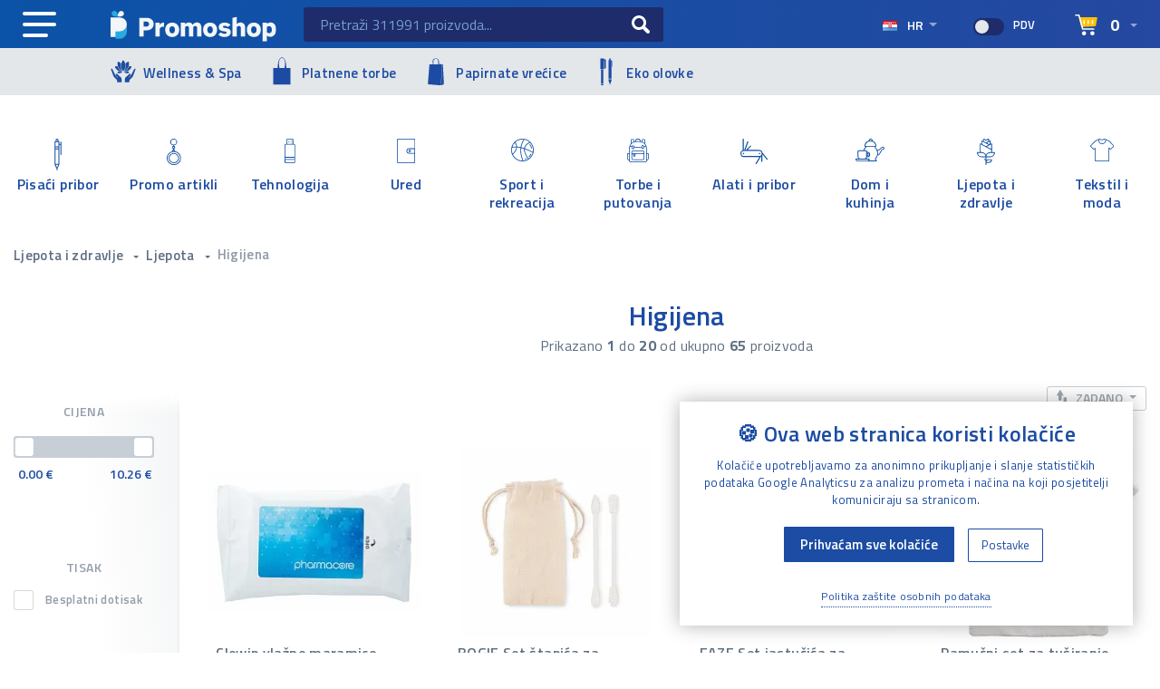

--- FILE ---
content_type: text/html; charset=UTF-8
request_url: https://www.promoshop.hr/262/higijena
body_size: 39061
content:
<!DOCTYPE html>
<html lang="hr">
<head>
<link rel="preconnect" href="https://fonts.googleapis.com">
<link rel="preconnect" href="https://fonts.gstatic.com" crossorigin>

	<script>
		// Google Analytics
		window.dataLayer = window.dataLayer || [];
		function gtag(){dataLayer.push(arguments);}
		gtag('consent', 'default', {
		  'ad_storage': 'denied',
		  'ad_user_data': 'denied',
		  'ad_personalization': 'denied',
		  'analytics_storage': 'denied'
		});
	</script>
	<!-- Google tag (gtag.js) -->
	<script async src="https://www.googletagmanager.com/gtag/js?id=G-9QL5ZHRB3E"></script>
	<script>
	  window.dataLayer = window.dataLayer || [];
	  function gtag(){dataLayer.push(arguments);}
	  gtag('js', new Date());
		gtag('config', 'G-9QL5ZHRB3E');
		gtag('config', 'AW-871330233');
	  	</script>

	<!-- Microsoft Clarity tag -->
	<script type="text/javascript">
	    (function(c,l,a,r,i,t,y){
	        c[a]=c[a]||function(){(c[a].q=c[a].q||[]).push(arguments)};
	        t=l.createElement(r);t.async=1;t.src="https://www.clarity.ms/tag/"+i;
	        y=l.getElementsByTagName(r)[0];y.parentNode.insertBefore(t,y);
	    })(window, document, "clarity", "script", "pxvg1k7x5o");
	</script>
		<script>
		// Microsoft Clarity
		window.clarity('consent', false);
	</script>
	
    <meta charset="UTF-8">
    <meta name="viewport" content="width=device-width, initial-scale=1.0">
    <title>Higijena - Ljepota - Ljepota i zdravlje &bull; Promoshop</title>
    <link rel="canonical" href="https://www.promoshop.hr/262/higijena" />
		<meta property="og:site_name" content="Promoshop">

    		    
            <meta name="description" content="Veliki izbor promotivnih poslovnih poklona i božićnih promo darova. Osim vrhunske ponude reklamnih proizvoda i promotivnih poklona za B2B sektor, našim kupcima nudimo i cijelu lepezu drugih usluga.">
    		<meta name="robots" content="index, follow, max-image-preview:large, max-snippet:-1, max-video-preview:-1">
		<meta name="google-site-verification" content="RJ0XhULqiA79uGvYxLkH2JoJ7z_6QgxupgNzTm8wvko">
		<meta name="ahrefs-site-verification" content="b5adad4374d288176d4832148d166c1996ee636cf72b8b333c1d080ec00971f5">
		<meta name="facebook-domain-verification" content="qkp9i9v97c40lrh6ub4ndz3rsbox2x">
		<meta property="fb:pages" content="1611622865766126">

		<script type="application/ld+json">
		{
		    "@context" : "https://schema.org",
		    "@type" : "Organization",
		    "name": "Promoshop",
		    "url" : "https://www.promoshop.hr/",
		    "logo" : "https://www.promoshop.hr/themes/promo/assets/img/ico/favicon.png",
            "sameAs": [
                "https://www.facebook.com/promoshop.hr",
                "https://x.com/PromoshopHR",
                "https://hr.linkedin.com/company/promoshop-hr",
                "https://www.crunchbase.com/organization/promoshop-80d0"
            ]
		}
		</script>
		<script type="application/ld+json">
		{
		    "@context" : "https://schema.org",
		    "@type" : "WebPage",
		    "name": "Promoshop",
		    "url" : "https://www.promoshop.hr/",
	        "potentialAction": {
	            "@type": "SearchAction",
	            "target": "https://www.promoshop.hr/pretraga?s={search_term_string}",
	            "query-input": "required name=search_term_string"
	        }
		}
		</script>

	    <link id="favicon" rel="icon" href="https://www.promoshop.hr/themes/promo/assets/img/ico/favicon.png">
	
		
    <link rel="stylesheet" href="https://stackpath.bootstrapcdn.com/bootstrap/4.4.1/css/bootstrap.min.css" integrity="sha384-Vkoo8x4CGsO3+Hhxv8T/Q5PaXtkKtu6ug5TOeNV6gBiFeWPGFN9MuhOf23Q9Ifjh" crossorigin="anonymous">

<link rel="stylesheet" href="https://cdnjs.cloudflare.com/ajax/libs/animate.css/3.7.2/animate.min.css">
<link rel="stylesheet" href="https://cdn.promoshop.hr/themes/promo/assets/css/splide.min.css">
<link rel="stylesheet" href="https://cdnjs.cloudflare.com/ajax/libs/noUiSlider/14.7.0/nouislider.min.css">
<link rel="stylesheet" href="https://cdnjs.cloudflare.com/ajax/libs/fancybox/3.5.7/jquery.fancybox.min.css">
<link rel="stylesheet" href="https://cdnjs.cloudflare.com/ajax/libs/magnify/2.3.3/css/magnify.min.css">
<link rel="stylesheet" href="https://cdn.jsdelivr.net/npm/bootstrap-select@1.13.14/dist/css/bootstrap-select.min.css">
<link rel="stylesheet" href="https://cdnjs.cloudflare.com/ajax/libs/font-awesome/5.15.1/css/all.min.css">
<link rel="stylesheet" href="https://cdn.promoshop.hr/themes/promo/assets/css/jquery-ui.min.css">

<link rel="stylesheet" href="https://cdn.promoshop.hr/themes/promo/assets/css/main.css?v1.42">

<style>
/* START Theme categories - headers */
.section-custom-header.izdvojeno-wellness-2026 {
	background-color:#a4836e;
	background-image: url("https://cdn.promoshop.hr/themes/promo/assets/img/headers/Wellness-2026.jpg?v2");
		background-position:right center;
}
.section-custom-header.izdvojeno-kava-2026 {
	background-color:#2c1e11;
	background-image: url("https://cdn.promoshop.hr/themes/promo/assets/img/headers/Kava-2026.jpg?v2");
		background-position:right center;
}
.section-custom-header.izdvojeno-torbe-2025 {
    background-image: url("https://cdn.promoshop.hr/themes/promo/assets/img/headers/Torbe-2025.jpg?v2");
		background-position:right center;
}
.section-custom-header.izdvojeno-lito-2025 {
    background-image: url("https://cdn.promoshop.hr/themes/promo/assets/img/headers/Lito-2025.jpg?v2");
		background-position:right bottom;
}
.section-custom-header.izdvojeno-sir-2025 {
    background-image: url("https://cdn.promoshop.hr/themes/promo/assets/img/headers/Sir-2025.jpg?v4");
		background-position:center;
}
.section-custom-header.izdvojeno-visekratne-vrecice {
    background-image: url("https://cdn.promoshop.hr/themes/promo/assets/img/headers/Visekratne-vrecice.jpg?v2");
		background-position:right bottom;
}
.section-custom-header.izdvojeno-zima-2024 {
    background-image: url("https://cdn.promoshop.hr/themes/promo/assets/img/headers/Zima-2024.jpg?v3");
		background-position:center;
}
.section-custom-header.izdvojeno-ljeto-2024 {
    background-image: url("https://cdn.promoshop.hr/themes/promo/assets/img/headers/Ljeto-2024.webp");
		background-position:center;
}
.section-custom-header.izdvojeno-ljeto-2024 p {
	color: #2d7192;
  text-shadow: 1px 1px 2px rgba(255,255,255,0.5);
}
.section-custom-header.izdvojeno-rucnici {
    background-image: url("https://cdn.promoshop.hr/themes/promo/assets/img/headers/Rucnici-2024.jpg?v3");
		background-position:center bottom;
}
.section-custom-header.izdvojeno-vinga-2024 {
    background-image: url("https://cdn.promoshop.hr/themes/promo/assets/img/headers/Vinga-2024.webp");
		background-position:center top;
}
.section-custom-header.izdvojeno-blagdani-2023 {
    background-image: url("https://cdn.promoshop.hr/themes/promo/assets/img/headers/blagdani-2023.webp");
		background-position:center top;
}
.section-custom-header.izdvojeno-sport-2023 {
    background-image: url("https://cdn.promoshop.hr/themes/promo/assets/img/headers/sport-2023.jpg?new");
		background-position:center top;
}
.section-custom-header.izdvojeno-difuzori-2023 {
    background-image: url("https://cdn.promoshop.hr/themes/promo/assets/img/headers/difuzori-2023.webp");
		background-position:center;
}
.section-custom-header.izdvojeno-torbe-2023 {
    background-image: url("https://cdn.promoshop.hr/themes/promo/assets/img/headers/torbe-2023.webp");
		background-position:center;
}
.section-custom-header.izdvojeno-tekstil-2023 {
    background-image: url("https://cdn.promoshop.hr/themes/promo/assets/img/headers/tekstil-2023.webp");
		background-position:right top;
}
.section-custom-header.izdvojeno-tekstil-2023 p {
    font-weight:600;
		text-shadow:1px 1px 2px rgba(0,0,0,0.5);
}
.section-custom-header.izdvojeno-jesen2021 {
    background-image: url("https://cdn.promoshop.hr/themes/promo/assets/img/headers/jesen-2021.jpg?v3");
}
.section-custom-header.izdvojeno-jesen-2022 {
    background-image: url("https://cdn.promoshop.hr/themes/promo/assets/img/headers/jesen-2022-2.webp");
		/*background-position: center;*/
}
.section-custom-header.izdvojeno-retro-2022 {
    background-image: url("https://cdn.promoshop.hr/themes/promo/assets/img/headers/retro-2022-2.webp");
		/*background-position: center;*/
}
.section-custom-header.izdvojeno-stanice-2022 {
    background-image: url("https://cdn.promoshop.hr/themes/promo/assets/img/headers/stanice-2022-2.webp");
		background-position: bottom center;
}
.section-custom-header.izdvojeno-gadgeti-2022 {
    background-image: url("https://cdn.promoshop.hr/themes/promo/assets/img/headers/gadgeti-2022-2b.webp");
}
.section-custom-header.izdvojeno-zima2021 {
    background-image: url("https://cdn.promoshop.hr/themes/promo/assets/img/headers/bozic-2021.jpg?v2");
		background-position:right bottom;
		background-color:#d00000;
}
.section-custom-header.izdvojeno-zima2021 {
    background-image: url("https://cdn.promoshop.hr/themes/promo/assets/img/headers/pokloni-2021.jpg?v1");
		background-position:right top;
}
.section-custom-header.izdvojeno-priroda {
    background-image: url("https://cdn.promoshop.hr/themes/promo/assets/img/headers/priroda.webp");
		background-position:right bottom;
		background-color:#426609;
}
.section-custom-header.izdvojeno-papirnate-vrecice {
    background-image: url("https://cdn.promoshop.hr/themes/promo/assets/img/headers/papirnate-vrecice.webp");
		background-position:right top;
		background-color:#485815;
}
.section-custom-header.izdvojeno-platnene-vrecice {
    background-image: url("https://cdn.promoshop.hr/themes/promo/assets/img/headers/platnene-vrecice.webp");
		background-position:right top;
		background-color:#835d48;
}
.section-custom-header.izdvojeno-ljeto-2022 {
    background-image: url("https://cdn.promoshop.hr/themes/promo/assets/img/headers/ljeto-2022.jpg?new");
		background-position:right bottom;
		background-color:#204e77;
}
.section-custom-header.izdvojeno-Ured-2023 {
    background-image: url("https://cdn.promoshop.hr/themes/promo/assets/img/headers/Ured-2023-2.jpg?new2");
		background-position:right center;
}
.section-custom-header.izdvojeno-Ured-2023 p {
		max-width: 55%;
		/*
		color:#3a4e65;
		text-shadow:1px 1px 2px rgba(255,255,255,0.5);
		*/
}
@media only screen and (max-width: 767px) {
	.section-custom-header.izdvojeno-Ured-2023 p {
			max-width:none;
	}
	.section-custom-header.izdvojeno-ljeto-2024 p {
		color: #fff;
	  text-shadow: 1px 1px 2px rgba(0,0,0,0.25);
	}
}

/* END Theme categories - headers */



    .main-dropdown-menu .dropdown-item.mobile-only-item {
        display:none!important;
    	color: #5e6f82;
    	text-transform: uppercase;
    	font-size: 14px;
    }
    .main-dropdown-menu .dropdown-item.mobile-only-item:hover,
    .main-dropdown-menu .dropdown-item.mobile-only-item:focus {
    	color: #fff;
    }
    .main-dropdown-menu .dropdown-item.mobile-only-item img {
        width:auto;
        height:15px;
        margin-top:4px;
    }

    a.btn-main, button.btn-main {
    	background-size: calc(200% + 1px) auto;
    }
    a.btn-main:hover, button.btn-main:hover {
    	background-position-x: calc(-100% - 1px);
    }

    header .inline-btn .dropdown-toggle.profile-btn:hover {
    	background: inherit;
    	color: inherit;
    }
    header .inline-btn .dropdown-toggle.profile-btn.expandend,
    header .inline-btn .dropdown-toggle.profile-btn.expandend:hover {
    	background: #fff;
    	color: #1c4ba3;
    }
    .login-menu:hover > .dropdown-menu {
    	display: none;
    }
    .login-menu:hover > .dropdown-menu.show {
    	display: block;
    }

    .product-details .dostupno p span.dost-wrap {
    	width:5rem;
    	position:relative;
    }
    .product-details .dostupno p span.dost-wrap .count {
    	position:absolute;
    	right:30px;
    	top:-2px;
    }

    /* Search filter - kategorije */
    .checkbox-field.filter-categories-tree {
    	padding-bottom:10px;
    	padding-left:10px;
    	border-bottom:1px solid #e5e9ee;
    }
    .checkbox-field.filter-categories-tree a {
    	display:block;
    	margin-left: 0px;
    	margin:2px 0px;
    	font-size:14px;
    	font-weight:400;
    }
    .checkbox-field.filter-categories-tree a:hover {
    	color:#1c4ba3;
    }
	.checkbox-field.filter-categories-tree a.text-nowrap {
    	overflow:hidden;
    }
    .checkbox-field.filter-categories-tree > span {
    	/*padding-top:10px;*/
    	padding-bottom:5px;
    	text-transform:uppercase;
    	font-size:12px;
    	font-weight:600;
    	/*text-align:center;*/
    }
    .checkbox-field.filter-categories-tree .badge.badge-secondary {
    	margin-top:6px;
		margin-right:15px;
    	background:#dfe4e9;
    	color:#5e6f82;
    	font-weight:600;
    }
    .checkbox-field.filter-categories-tree a:hover .badge.badge-secondary {
    	background:#1c4ba3;
    	color:#fff;
    }

    .noUi-horizontal .noUi-handle {
    	transition: 0.3s;
    }
    .noUi-horizontal .noUi-handle:hover {
    	background: #1c4ba3;
    }

    /*
    .noUi-target {
        padding: 0 17px!important;
    }
    .noUi-connects {
        margin: 0 -34px!important;
        width: calc(100% + 34px)!important;
    }
    */

    /* Search autocomplete widget */
.ui-widget.ui-autocomplete {
	font-family: inherit;
	font-size: 1em;
	color:#5e6f82;
}
.ui-widget.ui-widget-content.ui-autocomplete {
	padding:15px;
	border: none;
    border-radius: 3px;
    box-shadow: 4px 4px 5px 0px rgba(26, 26, 26, 0.25);
}
.ui-widget.ui-autocomplete .ui-menu-item {
	padding-top:10px;
	border-bottom: 1px solid rgba(0, 0, 0, 0.05);
}
.ui-widget.ui-autocomplete .ui-menu-item:last-child {
	border-bottom: none;
}
.ui-widget.ui-autocomplete .ui-menu-item div {
	overflow:auto;
	clear:both;
	min-height:80px;
}
/*.ui-menu.ui-widget.ui-autocomplete .ui-menu-item:hover, .ui-menu.ui-widget.ui-autocomplete .ui-menu-item:focus,
.ui-menu.ui-widget.ui-autocomplete .ui-menu-item:hover div, .ui-menu.ui-widget.ui-autocomplete .ui-menu-item:focus div,*/
.ui-menu .ui-state-focus,
.ui-menu .ui-state-active {
	margin: 0px;
	border:none;
	/*border-bottom: 1px solid rgba(0, 0, 0, 0.05);*/
}
.ui-widget.ui-autocomplete .ui-menu-item .code {
	font-size: 12px;
	font-weight: 600;
	display: block;
	opacity:0.75;
}
.ui-widget.ui-autocomplete .ui-menu-item .title {
	font-weight: 400;
	display: block;
}
.ui-widget.ui-autocomplete .ui-menu-item .img {
	display:inline-block;
	float:left;
	min-width:80px;
	margin-right:15px;
	text-align:center;
}
.ui-widget.ui-autocomplete .ui-menu-item .img img {
	max-width:80px;
	max-height:80px;
	display:inline-block;
	vertical-align:middle;
}

    .pagination.alter {
        clear:both;
        margin:0;
        margin-bottom:50px;
        overflow:hidden;
        justify-content: space-between;
    }
    .pagination.alter li a {
        display:block;
        width:200px;
        height:125px;
        padding:15px;
        border:1px solid #dee2e6;
        border-radius:2px;
        text-align:center;
        color:#1c4ba3;
    }
    .pagination.alter li.prev a {
        color:#dee2e6;
    }
    .pagination.alter li a strong {
        display:block;
        padding-top:10px;
        padding-bottom:20px;
        padding-left:0;
        padding-right:0;
        font-size:150px;
        font-weight:400;
        text-align:center;
        color:#dee2e6;
        line-height:0;
        transition:all 0.3s ease-in-out;
    }
    .pagination.alter li.prev a:hover strong {
        padding-right:10px;
    }
    .pagination.alter li.next a:hover strong {
        padding-left:10px;
    }
    .pagination.alter img {
    	width:auto;
    }
    @media only screen and (max-width: 500px) {
        #item-list-paginator {display:none;}
        .pagination.alter li a {
        	width: 170px;
        	padding: 10px;
        }
    }


    @media only screen and (max-width: 991px) {
        header .main-menu-btn, .main-dropdown-menu .dropdown-item.mobile-only-item {
        	display: block!important;
        }
		.filters {
			/*max-height: 99vh;*/
			padding-bottom:30px;
		}

    }
    @media only screen and (max-width: 767px) {
        header .top .login-menu {
        	display: none;
        }
    }
    @media only screen and (max-width: 576px) {
      header .logo-wrap {
        padding:0;
      }
    }

.text-shadow {
	text-shadow:1px 1px 4px rgba(0,0,0,0.9);
}

/* Izmjene rotatora na naslovnoj */
.blue-banner #mainRotatorWrap {
	/*position:relative;*/
}
.blue-banner #mainRotatorWrap::before {
	content:"";
	position:absolute;
	top:-10%;
	bottom:0;
	left:-10%;
	right:-10%;
	z-index:-1;
	filter: blur(20px);
    -webkit-transition: all 0.5s ease;
    -moz-transition: all 0.5s ease;
    -o-transition: all 0.5s ease;
    transition: all 0.5s ease;
}

.blue-banner {
	background: none;
}

section.main-rotator-section {
	min-height:auto;
	padding: 0;
}
.blue-banner .carousel-item {
    min-height:475px;
		min-height:600px;
}
.blue-banner .carousel-item {
    background-size:100% auto;
    background-position:center;
    background-repeat:no-repeat;
}
.main-rotator .prev-next {
	width:8%;
	opacity: 0.85;
}
.main-rotator .prev-next img {
	background: rgba(0,0,0,0.15);
	padding: 4px;
	border-radius: 4px;
}
.main-rotator .content {
	max-width: none;
	padding: 40px 12%;
}
.main-rotator .content hr {
	width:36%;
	margin-top:44px;
	margin-left:4px;
	border:none;
	border-bottom:3px solid #0d52a7;
}
.main-rotator .text-white .content hr {
	border-color:#fff;
}
.main-rotator .text-white h5, .main-rotator .text-white h2 {
	color:#fff;
}
.main-rotator .price span {
	font-size: 72px;
	font-weight:700;
	line-height: 0.85;
	line-height: 1;
}
.main-rotator .text-white .content a.btn-main,
.main-rotator .text-white .content button.btn-main {
	color:#0d52a7;
	background-position-x: calc(-100% - 1px);
	border:none;
}
.main-rotator .text-white .content a.btn-main:hover,
.main-rotator .text-white .content button.btn-main:hover {
	color:#fff;
	/*background-position-x: unset;*/
	background-position-x: calc(0% - 1px);
}

/* Izdvojene kategorije na naslovnoj */
.izdvojene-kategorije {
    max-width:1140px;
    /*background-image:url('https://www.promoshop.hr/themes/promo/assets/img/banners/Banner-Summer-2021.jpg');*/
}
.izdvojene-kategorije a
{
    display:block;
    position:relative;
}
.izdvojene-kategorije a::before
{
    display:block;
    content:"";
    position:absolute;
    top:100%;
    bottom:0;
    left:0;
    right:0;
    background:rgba(0,0,0,0.3);
    transition: 0.5s;
}
.izdvojene-kategorije a:hover::before
{
    top:0;
}
.izdvojene-kategorije .izdvojeno-1
{
    min-height:750px;
    background-image:url('https://cdn.promoshop.hr/themes/promo/assets/img/banners/izdvojeno-eu.webp');
}
.izdvojene-kategorije .izdvojeno-2,
.izdvojene-kategorije .izdvojeno-3,
.izdvojene-kategorije .izdvojeno-4,
.izdvojene-kategorije .izdvojeno-5,
.izdvojene-kategorije .izdvojeno-6
{
    min-height:360px;
}
.izdvojene-kategorije .izdvojeno-2 {
    margin-bottom:30px;
    background-image:url('https://cdn.promoshop.hr/themes/promo/assets/img/banners/izdvojeno-rekreacija.webp');
}
.izdvojene-kategorije .izdvojeno-3 {
    margin-right:15px;
    background-image:url('https://cdn.promoshop.hr/themes/promo/assets/img/banners/izdvojeno-koncerti.webp');
}
.izdvojene-kategorije .izdvojeno-4 {
    margin-left:15px;
    background-image:url('https://cdn.promoshop.hr/themes/promo/assets/img/banners/izdvojeno-seminari.webp');
}
.izdvojene-kategorije .izdvojeno-5 {
    margin-top:30px;
    background-image:url('https://cdn.promoshop.hr/themes/promo/assets/img/banners/izdvojeno-restorani.webp');
}
.izdvojene-kategorije .izdvojeno-6 {
    margin-top:30px;
    background-image:url('https://cdn.promoshop.hr/themes/promo/assets/img/banners/izdvojeno-eko.webp');
}
.izdvojene-kategorije .izdvojeno-7 {
    min-height:499px;
    background-image:url('https://cdn.promoshop.hr/themes/promo/assets/img/banners/izdvojeno-premium.webp');
}
.izdvojene-kategorije .txt {
    position:absolute;
    left:0;
    bottom:0;
    padding:30px;
    color:#fff;
}
.izdvojene-kategorije .izdvojeno-7 .txt {
    max-width:400px;
    bottom:auto;
    top:0;
}
.izdvojene-kategorije .txt h3 {
    font-size:34px;
    font-weight:600;
    color:#fff;
    text-shadow:2px 2px 2px rgba(0,0,0,0.4);
}
.izdvojene-kategorije .izdvojeno-7 .txt h3 {
    font-size:60px;
}
.izdvojene-kategorije .txt hr {
    max-width:200px;
    margin:20px 0;
    border:none;
    border-bottom:3px solid #fff;
}
.izdvojene-kategorije .txt p {
    max-width:360px;
    margin:0;
    font-size:16px;
    font-weight:600;
    text-shadow:1px 1px 2px rgba(0,0,0,0.2);
}

a.btn-main.btn-inverse {
	color:#1c4ba3;
	background-position-x: calc(-100% - 1px);
}
footer {
	background: url("https://cdn.promoshop.hr/themes/promo/assets/img/jpg/footer-bg.webp");
	background-size: cover;
	background-repeat: no-repeat;
	background-position: top center;
}
footer li {
	padding-top:3px;
	padding-bottom:3px;
}
footer li a:hover {
	color: #1c4ba3;
	color: #f2f2f2;
}
footer a.btn-big {
	padding: 5px 10px;
}
footer a#gdpr-cookie-reopen-footer {
	background:#fff;
	color: #1c4ba3;
}

.section-custom-header {
    max-width:none;
    min-height:210px;
	margin-left:-30px;
	/*margin-top:-60px;*/
	margin-bottom:30px;
	background-size: cover;
	background-repeat: no-repeat;
	background-position: top center;
}
.section-custom-header.izdvojeno-0 {
    background-image: url("https://cdn.promoshop.hr/themes/promo/assets/img/headers/summer-2021.webp");
}
.section-custom-header.izdvojeno-1 {
    background-image: url("https://cdn.promoshop.hr/themes/promo/assets/img/headers/eu.webp");
}
.section-custom-header.izdvojeno-2 {
    background-image: url("https://cdn.promoshop.hr/themes/promo/assets/img/headers/rekreacija.webp");
}
.section-custom-header.izdvojeno-3 {
    background-image: url("https://cdn.promoshop.hr/themes/promo/assets/img/headers/koncerti.webp");
}
.section-custom-header.izdvojeno-4 {
    background-image: url("https://cdn.promoshop.hr/themes/promo/assets/img/headers/seminari.webp");
}
.section-custom-header.izdvojeno-5 {
    background-image: url("https://cdn.promoshop.hr/themes/promo/assets/img/headers/restorani.webp");
}
.section-custom-header.izdvojeno-6 {
    background-image: url("https://cdn.promoshop.hr/themes/promo/assets/img/headers/eko.webp");
}
.section-custom-header.izdvojeno-7 {
    background-image: url("https://cdn.promoshop.hr/themes/promo/assets/img/headers/premium.webp");
}


.section-custom-header .txt {
    color:#fff;
}
.section-custom-header h1 {
    padding:10px 25px;
    color:#fff;
    background:rgba(0,0,0,0.25);
}
.section-custom-header p, .section-custom-header a.more {
    max-width:70%;
    padding:0px 25px;
    padding-bottom:15px;
		color:#fff;
    text-shadow:1px 1px 2px rgba(0,0,0,0.25);
}
.section-custom-header a.more {
    max-width:none;
    padding-bottom:20px;
}
.section-custom-header a.more > strong > svg {
		margin-top:-3px;
		margin-right:3px;
}

#opisProizvoda {
    border-bottom:1px solid #c8cdd6;
}
#opisProizvoda .table {
    font-size:14px;
    color:#5e6f82;
}
#opisProizvoda .table th, #opisProizvoda .table td {
    width:50%;
}
#opisProizvoda .table th {
    font-weight:600;
}
#opisProizvoda .table #variation-specification tr:first-child th,
#opisProizvoda .table #variation-specification tr:first-child td {
    border-top:none;
}
#opisProizvoda .table-hover tbody tr:hover {
	color: #3d4a59;
	background: #f3f4f7;
}
.product-specifications ul {
    /*
    column-count: 3;
    column-gap: 30px;
    */
    /*column-rule: 1px solid #fafbfb;*/
}

.chart-dropdown .dropdown-menu {
	max-height: calc(100vh - 60px);
	overflow-y: auto;
	overflow-x: hidden;
	padding-top: 75px;
}
.chart-dropdown .dropdown-menu.empty-cart {
	padding-top: 0;
}

.chart-dropdown .total-pricing {
	padding-bottom: 15px;
}
#cart-menu-buttons {
    position:absolute;
    top:0px;
}
#cart-menu-dropdown > a > div.row > div.col-3 {
    text-align:center;
}
#cart-menu-dropdown > a > div.row > div.col-3 img {
    border-radius:2px;
}
.bootstrap-select .dropdown-toggle .filter-option-inner-inner::first-letter,
.bootstrap-select .dropdown-menu li a span.text::first-letter {
	text-transform: capitalize;
}
select[name="color"] {
	width: 100%!important;
	max-height: 33.6px;
	padding: 3.8px 10px!important;
	border: 1px solid #c7ced6;
	border-radius: 3px;
	font-size: 16px;
	font-weight: 400;
	color: #5e6f82;
	text-transform: initial;
	background: transparent;
	line-height: 1.35;
}
#product-total-price {
    white-space:nowrap;
}

#cart-menu-total span.notice {
    font-size:13px;
    white-space:normal;
}

.pagination.alter li.next a.more {
	width: auto;
	height: 125px;
	border: 1px solid #1c4ba3;
	font-weight:400;
	color: #fff;
	background:#1c4ba3;
}
.pagination.alter li.next a.more:hover {
	color: #1c4ba3;
	background:#fff;
}
.pagination.alter li.next a.more svg {
	width:40px;
	height:40px;
}
.pagination.alter li.next a.more:hover strong {
    padding-left:0px;
}
.pagination.alter li.next a.more span {
	font-weight:600;
}

.product-details .box.top {
	position: relative;
	overflow:hidden;
}
.product-card .thumb .free-print, .product-details .box.top .free-print, .dotisak-icons .free-print {
	width:200px;
	position: absolute;
	top:34px;
	right:-55px;
	z-index: 1;
	transform: rotate(45deg);
	font-size:12px;
	background:#5e6f82;
	padding:2px 50px;
	color:#fff;
	box-shadow:0px 3px 5px 0px rgba(0,0,0,0.15);
}
.product-card .thumb .free-print.special {
	top:18px;
	right:-72px;
	background:purple;
}
.dotisak-icons .free-print {
	top: 12px;
	right: auto;
  left: -51px;
	padding: 1px 50px;
	font-size:10px;
  transform: rotate(-45deg);
  background:#1c4ba3;
}
.dotisak-icons .notice {
	opacity: 0.6;
	font-size: 14px;
	font-weight: 600;
	color: #5e6f82;
}
.product-card {
    /*
    border:1px solid #f2f2f2;
    border-bottom:none;
    border-left:none;
    box-shadow:1px -1px 4px rgba(0,0,0,0.05);
    */
}

.noUi-horizontal .noUi-origin {
	width:7.5%;
}
.noUi-horizontal .noUi-base div:nth-child(2) .noUi-handle {
    left:-28px;
}

.dotisak-icons .inner-content {
	margin-top:-2px;
	background: #fff;
	border: 1px solid rgba(0, 0, 0, 0.1);
	padding: 15px;
}
.dotisak-icons .inner-content .radio-box {
    display:block;
    padding-top:20px;
    padding-bottom:15px;
    margin-top:15px;
    margin-bottom:15px;
    position:relative;
    overflow:hidden;
    border-radius: 3px;
    transition: 0.1s;
    box-shadow: 0px 0px 0px rgba(94,111,130,0.1);
    border:1px solid rgba(94,111,130,0.1);
}
.dotisak-icons .inner-content .radio-box:hover {
	box-shadow: 0px 0px 5px rgba(94,111,130,0.5);
}
.dotisak-icons .radio-box label {
  min-height: 112px;
  font-size: 13px;
	/*color: #333333;*/
	line-height:18px;
	padding-left: 0;
	padding-bottom:30px;
}
.dotisak-icons .radio-box img {
	margin-bottom:15px;
	padding-left:20px;
	cursor:pointer;
}
.dotisak-icons .radio-box label::after, .dotisak-icons .radio-box label::before {
	top: auto;
	transform: none;
	transform: translateX(-50%);
	bottom: 0px;
	left: 50%!important;
}
.dotisak-icons .radio-box label::after {
	bottom:4px;
}
.popover {
    font-family: "Titillium Web", fallback, sans-serif;
}
.popover .popover-body {
    color:#5e6f82;
}

.faq-accordion .card {
    margin-bottom:15px;
    border-radius:3px;
    border-color:#e4e7e9;
}
.faq-accordion .card-header {
    padding:0;
    background-color:#fff;
    border-bottom:none;
}
.faq-accordion .card-header button.btn {
	display:block;
	width:100%;
	padding: 1rem 1.25rem;
	text-align:left;
	font-weight: 600;
	font-size: 18px;
	text-transform: none;
	border: none;
	border-radius: 0;
	line-height: 1.35;
}
.faq-accordion .card-body {
    padding-top:0;
}

.required label::after, .required.notice::after {
	content:"*";
	display:inline-block;
	color:#fba602;
	padding-left:3px;
	font-size:125%;
}
.required-red label::after, .required-red.notice::after {
	content:"**";
	color:#d5161c;
}
.required.notice {
	font-size:13px;
}
.font-12px {
	font-size:12px
}
.product-page .small-description pre {
	overflow:visible;
	font-family:inherit;
	font-size:inherit;
	color:inherit;
	white-space:normal;
}

/* Vertikalno centriranje položenih fotografija */
#main-slider .splide__track > .splide__list > .splide__slide {
	padding-top:10px;
}
#main-slider .splide__slide > a {
	min-height:300px;
	display:flex!important;
	align-items:center;
	justify-content:center;
}
#main-slider .splide__slide.is-active > a > img {
	display:flex!important;
	max-width:100%!important;
	height:fit-content;
}
#product-images .splide__slide img {
	border-radius:3px;
}
#product-images #thumbnail-slider {
	margin-top:10px;
}
#product-images #thumbnail-slider-list .splide__slide {
	display:flex;
	align-items:center;
	justify-content:center;
	background:white;
}



@media only screen and (max-width: 1199px) {
    .blue-banner .carousel-item {
        background-size:cover;
    }
    .main-rotator .price span {
    	font-size: 60px;
    }
    .main-rotator h2 {
    	font-size: 24px;
    }
}

@media only screen and (max-width: 991px) {
    .section-custom-header {
    	margin-left:-15px;
    	margin-right:-15px;
    }
    .product-specifications ul {
        /*column-count: 2;*/
    }
}

@media only screen and (max-width: 767px) {
    .blue-banner .carousel-item {
        /*background-size:100% auto;*/
    }
    .main-rotator > div.container-fluid {
    	padding:0;
    }
    .main-rotator .prev-next {
    	width: 12%;
    	padding:0;
    }
    .main-rotator .prev-next.carousel-control-prev img {
    	padding-left:12px;
    }
    .main-rotator .prev-next.carousel-control-next img {
    	padding-right:12px;
    }
    .main-rotator .price span {
    	font-size: 30px;
    }
    .main-rotator .price span br {
    	display:none;
    }
    .main-rotator h2 {
    	font-size: 18px;
    }
    .main-rotator .content hr {
    	margin-top: 18px;
    	margin-bottom: 18px;
    	margin-left: 2px;
    }
    .main-rotator .content {
    	padding: 25px;
    	background:rgba(255,255,255,0.75);
    }
    .main-rotator .text-white .content {
    	background:rgba(0,0,0,0.35);
    }
    .blue-banner .carousel-item img {
        max-height:325px;
    }

    .izdvojene-kategorije .izdvojeno-1 {
    	min-height: 360px;
    	margin-bottom:30px;
    	background-image:url('https://cdn.promoshop.hr/themes/promo/assets/img/banners/izdvojeno-eu-small.webp');
    }
    .section-custom-header {
    	background-position:75%;
    }
    .section-custom-header p {
        max-width:100%;
        padding-top:15px;
        padding-bottom:15px;
        text-shadow:1px 1px 2px rgba(0,0,0,0.75);
        background:rgba(0,0,0,0.25);
    }

    .chart-dropdown .dropdown-menu {
    	max-height: calc(100vh - 120px);
    }
}

@media only screen and (max-width: 555px) {
    .izdvojene-kategorije .custom-break {
    	width:100%;
    	max-width:100%;
        -ms-flex: 0 0 100%;
        flex: 0 0 100%;
    }
    .izdvojene-kategorije .izdvojeno-3 {
    	margin-right:0;
    	background-image:url('https://cdn.promoshop.hr/themes/promo/assets/img/banners/izdvojeno-koncerti-small.webp');
    }
    .izdvojene-kategorije .izdvojeno-4 {
    	margin-left:0;
    	margin-top:30px;
    	background-image:url('https://cdn.promoshop.hr/themes/promo/assets/img/banners/izdvojeno-seminari-small.webp');
    }
    .izdvojene-kategorije .izdvojeno-2, .izdvojene-kategorije .izdvojeno-5, .izdvojene-kategorije .izdvojeno-7 {
    	background-position:center;
    }
    .section-custom-header {
    	background-position:85%;
    }
    .product-specifications ul {
        /*column-count: 1;*/
    }
}

@media only screen and (max-width: 480px) {
    .section-custom-header h1 {
    	/*background: rgba(0,0,0,0.5);*/
    }
    .section-custom-header p {
    	text-shadow: 1px 1px 3px rgba(0,0,0,1);
    }
    .pagination.alter li.next a.more strong {
        display:none;
    }
}

@media only screen and (max-width: 425px) {
    .chart-dropdown .dropdown-menu {
    	padding-top: 125px;
    }
    .chart-dropdown .dropdown-menu.empty-cart {
    	padding-top: 0;
    }
}



/* Futuro potpis */
.futuro, .futuro span, .futuro strong {
	-webkit-transition:all 0.4s ease-in-out;
	-moz-transition:all 0.4s ease-in-out;
	-o-transition:all 0.4s ease-in-out;
	transition:all 0.4s ease-in-out;
}
.futuro {
	display:inline-block;
	position:relative;
	right:30px;
	float:right;
	width:25px;
	height:25px;
	color:#fff;
	text-decoration:none;
	overflow:hidden;
	-webkit-transform:translate3d(0,0,0);
	transform:translate3d(0,0,0);
}
.futuro.right {
	right:auto;
}
.futuro.neutral, .futuro.neutral:hover {
	text-shadow:1px 1px #333;
}
.futuro.light, .futuro.light:hover {
	color:#333;
}
.futuro span {
	display:block;
	width:24px;
	height:24px;
	position:absolute;
	z-index:10;
	background:#1d1d1d url('https://www.futuro.hr/img/potpis/futuro.png') center 5px no-repeat;
	background-size:18px auto;
	border-radius:50%;
}
.futuro.neutral.alt span {
	background-color:#666;
}
.futuro.dark.alt span,
.futuro.light.alt span {
	background-color:#999;
}
.futuro.dark.alt2 span {
	background:transparent url('https://www.futuro.hr/img/potpis/futuro2.png') center -1px no-repeat;
	background-size:30px auto;
}
.futuro.dark.alt2:hover span {
	background-color:#d5261e;
}
.futuro strong {
	display:block;
	position:absolute;
	top:4px;
	left:15px;
	font-size:12px;
	font-weight:400;
	line-height:17px;
	opacity:0;
}
.futuro.right strong {
	left:-20px;
}
.futuro:hover {
	color:#fff;
	text-decoration:none;
	overflow:visible;
}
.futuro:hover span, .futuro.alt:hover span {
	background-color:#d5261e;
	border-radius:6px;
}
.futuro:hover strong {
	left:30px;
	opacity:1;
}
.futuro.right:hover strong {
	left:-40px;
}



/* October preloader stripe */
.stripe-loading-indicator .stripe, .stripe-loading-indicator .stripe-loaded {
	height: 4px!important;
	background: #2a71e3!important; /* plava */
	background: #ffc107!important; /* narančasta */
	-webkit-box-shadow: none!important;
	box-shadow: none!important;
}

/*===== All Preloader Style =====*/
.preloader {
  /* Body Overlay */
  position: fixed;
  top: 0;
  left: 0;
  display: table;
  height: 100%;
  width: 100%;
  /* Change Background Color */
  background: #fff;
  z-index: 99999;
 	opacity: 1;
 	transition: all 0.3s ease-in-out; }
  .preloader .loader {
    display: table-cell;
    vertical-align: middle;
    text-align: center; }
    .preloader .loader .ytp-spinner {
      position: absolute;
      left: 50%;
      top: 50%;
      width: 36px;
      margin-left: -18px;
      z-index: 18;
      pointer-events: none; }
      .preloader .loader .ytp-spinner .ytp-spinner-container {
        pointer-events: none;
        position: absolute;
        width: 100%;
        padding-bottom: 100%;
        top: 50%;
        left: 50%;
        margin-top: -50%;
        margin-left: -50%;
        -webkit-animation: ytp-spinner-linspin 1568.23529647ms linear infinite;
        -moz-animation: ytp-spinner-linspin 1568.23529647ms linear infinite;
        -o-animation: ytp-spinner-linspin 1568.23529647ms linear infinite;
        animation: ytp-spinner-linspin 1568.23529647ms linear infinite; }
        .preloader .loader .ytp-spinner .ytp-spinner-container .ytp-spinner-rotator {
          position: absolute;
          width: 100%;
          height: 100%;
          -webkit-animation: ytp-spinner-easespin 5332ms cubic-bezier(0.4, 0, 0.2, 1) infinite both;
          -moz-animation: ytp-spinner-easespin 5332ms cubic-bezier(0.4, 0, 0.2, 1) infinite both;
          -o-animation: ytp-spinner-easespin 5332ms cubic-bezier(0.4, 0, 0.2, 1) infinite both;
          animation: ytp-spinner-easespin 5332ms cubic-bezier(0.4, 0, 0.2, 1) infinite both; }
          .preloader .loader .ytp-spinner .ytp-spinner-container .ytp-spinner-rotator .ytp-spinner-left {
            position: absolute;
            top: 0;
            left: 0;
            bottom: 0;
            overflow: hidden;
            right: 50%; }
          .preloader .loader .ytp-spinner .ytp-spinner-container .ytp-spinner-rotator .ytp-spinner-right {
            position: absolute;
            top: 0;
            right: 0;
            bottom: 0;
            overflow: hidden;
            left: 50%; }
    .preloader .loader .ytp-spinner-circle {
      box-sizing: border-box;
      position: absolute;
      width: 200%;
      height: 100%;
      border-style: solid;
      /* Spinner Color */
      border-color: #2a71e3 #2a71e3 #fff;
      border-radius: 50%;
      border-width: 4px; }
    .preloader .loader .ytp-spinner-left .ytp-spinner-circle {
      left: 0;
      right: -100%;
      border-right-color: #fff;
      -webkit-animation: ytp-spinner-left-spin 1333ms cubic-bezier(0.4, 0, 0.2, 1) infinite both;
      -moz-animation: ytp-spinner-left-spin 1333ms cubic-bezier(0.4, 0, 0.2, 1) infinite both;
      -o-animation: ytp-spinner-left-spin 1333ms cubic-bezier(0.4, 0, 0.2, 1) infinite both;
      animation: ytp-spinner-left-spin 1333ms cubic-bezier(0.4, 0, 0.2, 1) infinite both; }
    .preloader .loader .ytp-spinner-right .ytp-spinner-circle {
      left: -100%;
      right: 0;
      border-left-color: #fff;
      -webkit-animation: ytp-right-spin 1333ms cubic-bezier(0.4, 0, 0.2, 1) infinite both;
      -moz-animation: ytp-right-spin 1333ms cubic-bezier(0.4, 0, 0.2, 1) infinite both;
      -o-animation: ytp-right-spin 1333ms cubic-bezier(0.4, 0, 0.2, 1) infinite both;
      animation: ytp-right-spin 1333ms cubic-bezier(0.4, 0, 0.2, 1) infinite both; }

/* Preloader Animations */
@-webkit-keyframes ytp-spinner-linspin {
  to {
    -webkit-transform: rotate(360deg);
    -moz-transform: rotate(360deg);
    -ms-transform: rotate(360deg);
    -o-transform: rotate(360deg);
    transform: rotate(360deg); } }

@keyframes ytp-spinner-linspin {
  to {
    -webkit-transform: rotate(360deg);
    -moz-transform: rotate(360deg);
    -ms-transform: rotate(360deg);
    -o-transform: rotate(360deg);
    transform: rotate(360deg); } }

@-webkit-keyframes ytp-spinner-easespin {
  12.5% {
    -webkit-transform: rotate(135deg);
    -moz-transform: rotate(135deg);
    -ms-transform: rotate(135deg);
    -o-transform: rotate(135deg);
    transform: rotate(135deg); }
  25% {
    -webkit-transform: rotate(270deg);
    -moz-transform: rotate(270deg);
    -ms-transform: rotate(270deg);
    -o-transform: rotate(270deg);
    transform: rotate(270deg); }
  37.5% {
    -webkit-transform: rotate(405deg);
    -moz-transform: rotate(405deg);
    -ms-transform: rotate(405deg);
    -o-transform: rotate(405deg);
    transform: rotate(405deg); }
  50% {
    -webkit-transform: rotate(540deg);
    -moz-transform: rotate(540deg);
    -ms-transform: rotate(540deg);
    -o-transform: rotate(540deg);
    transform: rotate(540deg); }
  62.5% {
    -webkit-transform: rotate(675deg);
    -moz-transform: rotate(675deg);
    -ms-transform: rotate(675deg);
    -o-transform: rotate(675deg);
    transform: rotate(675deg); }
  75% {
    -webkit-transform: rotate(810deg);
    -moz-transform: rotate(810deg);
    -ms-transform: rotate(810deg);
    -o-transform: rotate(810deg);
    transform: rotate(810deg); }
  87.5% {
    -webkit-transform: rotate(945deg);
    -moz-transform: rotate(945deg);
    -ms-transform: rotate(945deg);
    -o-transform: rotate(945deg);
    transform: rotate(945deg); }
  to {
    -webkit-transform: rotate(1080deg);
    -moz-transform: rotate(1080deg);
    -ms-transform: rotate(1080deg);
    -o-transform: rotate(1080deg);
    transform: rotate(1080deg); } }

@keyframes ytp-spinner-easespin {
  12.5% {
    -webkit-transform: rotate(135deg);
    -moz-transform: rotate(135deg);
    -ms-transform: rotate(135deg);
    -o-transform: rotate(135deg);
    transform: rotate(135deg); }
  25% {
    -webkit-transform: rotate(270deg);
    -moz-transform: rotate(270deg);
    -ms-transform: rotate(270deg);
    -o-transform: rotate(270deg);
    transform: rotate(270deg); }
  37.5% {
    -webkit-transform: rotate(405deg);
    -moz-transform: rotate(405deg);
    -ms-transform: rotate(405deg);
    -o-transform: rotate(405deg);
    transform: rotate(405deg); }
  50% {
    -webkit-transform: rotate(540deg);
    -moz-transform: rotate(540deg);
    -ms-transform: rotate(540deg);
    -o-transform: rotate(540deg);
    transform: rotate(540deg); }
  62.5% {
    -webkit-transform: rotate(675deg);
    -moz-transform: rotate(675deg);
    -ms-transform: rotate(675deg);
    -o-transform: rotate(675deg);
    transform: rotate(675deg); }
  75% {
    -webkit-transform: rotate(810deg);
    -moz-transform: rotate(810deg);
    -ms-transform: rotate(810deg);
    -o-transform: rotate(810deg);
    transform: rotate(810deg); }
  87.5% {
    -webkit-transform: rotate(945deg);
    -moz-transform: rotate(945deg);
    -ms-transform: rotate(945deg);
    -o-transform: rotate(945deg);
    transform: rotate(945deg); }
  to {
    -webkit-transform: rotate(1080deg);
    -moz-transform: rotate(1080deg);
    -ms-transform: rotate(1080deg);
    -o-transform: rotate(1080deg);
    transform: rotate(1080deg); } }

@-webkit-keyframes ytp-spinner-left-spin {
  0% {
    -webkit-transform: rotate(130deg);
    -moz-transform: rotate(130deg);
    -ms-transform: rotate(130deg);
    -o-transform: rotate(130deg);
    transform: rotate(130deg); }
  50% {
    -webkit-transform: rotate(-5deg);
    -moz-transform: rotate(-5deg);
    -ms-transform: rotate(-5deg);
    -o-transform: rotate(-5deg);
    transform: rotate(-5deg); }
  to {
    -webkit-transform: rotate(130deg);
    -moz-transform: rotate(130deg);
    -ms-transform: rotate(130deg);
    -o-transform: rotate(130deg);
    transform: rotate(130deg); } }

@keyframes ytp-spinner-left-spin {
  0% {
    -webkit-transform: rotate(130deg);
    -moz-transform: rotate(130deg);
    -ms-transform: rotate(130deg);
    -o-transform: rotate(130deg);
    transform: rotate(130deg); }
  50% {
    -webkit-transform: rotate(-5deg);
    -moz-transform: rotate(-5deg);
    -ms-transform: rotate(-5deg);
    -o-transform: rotate(-5deg);
    transform: rotate(-5deg); }
  to {
    -webkit-transform: rotate(130deg);
    -moz-transform: rotate(130deg);
    -ms-transform: rotate(130deg);
    -o-transform: rotate(130deg);
    transform: rotate(130deg); } }

@-webkit-keyframes ytp-right-spin {
  0% {
    -webkit-transform: rotate(-130deg);
    -moz-transform: rotate(-130deg);
    -ms-transform: rotate(-130deg);
    -o-transform: rotate(-130deg);
    transform: rotate(-130deg); }
  50% {
    -webkit-transform: rotate(5deg);
    -moz-transform: rotate(5deg);
    -ms-transform: rotate(5deg);
    -o-transform: rotate(5deg);
    transform: rotate(5deg); }
  to {
    -webkit-transform: rotate(-130deg);
    -moz-transform: rotate(-130deg);
    -ms-transform: rotate(-130deg);
    -o-transform: rotate(-130deg);
    transform: rotate(-130deg); } }

@keyframes ytp-right-spin {
  0% {
    -webkit-transform: rotate(-130deg);
    -moz-transform: rotate(-130deg);
    -ms-transform: rotate(-130deg);
    -o-transform: rotate(-130deg);
    transform: rotate(-130deg); }
  50% {
    -webkit-transform: rotate(5deg);
    -moz-transform: rotate(5deg);
    -ms-transform: rotate(5deg);
    -o-transform: rotate(5deg);
    transform: rotate(5deg); }
  to {
    -webkit-transform: rotate(-130deg);
    -moz-transform: rotate(-130deg);
    -ms-transform: rotate(-130deg);
    -o-transform: rotate(-130deg);
    transform: rotate(-130deg); } }




:root {
    --purple: #fff;
    --red: #1c4ca3;
}
.gdpr-wrap {
    display:block;
    position: fixed;
    left: 0;
    right:0;
    bottom: 0;
    z-index:9998;
    width: 100%;
    padding-top:60px;
    background-color: rgba(255,255,255,0);
}
#gdpr-cookie-message {
    position: absolute;
    /*left: 50%;*/
    left:auto;
    right:30px;
    bottom: 30px;
    z-index:9999;
    /*margin-left:-300px;*/
    max-width: 500px;
    background-color: var(--purple);
    padding: 20px;
    padding-bottom:70px;
    border-radius: 0px;
    box-shadow: 0 0 20px rgba(0,0,0,0.3);
    text-align:center;
}
@media (max-width:600px) {
    #gdpr-cookie-message {
        left: 0;
        right: 0;
        margin-left:0;
        max-width: 100%;
    }
}
#gdpr-cookie-message h4 {
    color: var(--red);
    font-size: 24px;
    font-weight: 600;
    margin-top: 0px;
    margin-bottom: 10px;
}
#gdpr-cookie-message p {
    color: var(--red);
    font-size: 13px;
    line-height: 1.5em;
    margin-bottom:0;
}
#gdpr-cookie-message h5 {
    margin:15px 0;
    color: var(--red);
    font-size: 13px;
    list-style-type:none;
}
#gdpr-cookie-message ul {
    margin-top:0;
    padding-left:15px;
}
#gdpr-cookie-message ul li {
    color: var(--red);
    font-size: 13px;
    list-style-type:none;
}
 #gdpr-cookie-message ul li label {
    display:inline-block;
    margin:4px 0px;
}
#gdpr-cookie-message p:last-child {
    margin-bottom: 0;
    /*text-align: right;*/
}
#gdpr-cookie-message span.bottom {
    /*display:none;*/
    position:absolute;
    left:0;
    right:0;
    bottom:20px;
}
#gdpr-cookie-message a {
    color: var(--red);
    text-decoration: none;
    font-size: 12px;
    font-weight:400;
    padding-bottom: 2px;
    border-bottom: 1px dotted var(--red);
    transition: all 0.3s ease-in;
    display:inline-block;
}
#gdpr-cookie-message a:hover {
    /*color: white;*/
    border-bottom-color: var(--purple);
    transition: all 0.3s ease-in;
}
#gdpr-cookie-message button {
    display:inline-block;
    border: none;
    background: var(--red);
    color: var(--purple);
    font-size: 15px;
    font-weight: 600;
    padding: 10px 18px;
    border-radius: 1px;
    margin-left: 15px;
    margin-top: 20px;
    cursor: pointer;
    transition: all 0.3s ease-in;
}
#gdpr-cookie-message button#gdpr-cookie-advanced {
    border: 1px solid var(--red);
    background: var(--purple);
    font-size: 13px;
    font-weight: 400;
    color: var(--red);
    padding: 8px 14px;
}
#gdpr-cookie-message button:hover {
    background: var(--red);
    color: var(--purple);
    transition: all 0.3s ease-in;
}


/* input validation */
.input-error { border-color: #dc3545 }

/* Input kao switch (inicijalno za PDV u topbaru) */
.pdv-switch {
	vertical-align: middle;
}
@media (max-width:767px) {
	.right-dropdowns .pdv-switch {
		display:none!important;
	}
	.switch .label-outside {
		top: -1px;
		color: #fff;
	}
}
.switch .label-outside {
	position: absolute;
	left: 100%;
	top:-3px;
	display: inline-block;
	padding-left: 10px;
	font-size: 13px;
	font-weight: 600;
	cursor: pointer;
}
.switch {
  position: relative;
  display: inline-block;
  width: 34px;
  height: 19px;
	margin-bottom: 0;
	vertical-align: middle;
	/*transform:scale(0.6);*/
}
.switch input {
  opacity: 0;
  width: 0;
  height: 0;
}
.switch .slider {
  position: absolute;
  cursor: pointer;
  top: 0;
  left: 0;
  right: 0;
  bottom: 0;
  background-color: #1e2c6b;
  -webkit-transition: .4s;
  transition: .4s;
}
.switch .slider::before {
  position: absolute;
  content: "";
  height: 15px;
  width: 15px;
  left: 2px;
  bottom: 2px;
  background-color: #e4e7e9;
  -webkit-transition: .4s;
  transition: .4s;
}
.switch input:checked + .slider {
  background-color: #27aae1;
}
.switch input:focus + .slider {
  box-shadow: 0 0 1px #27aae1;
}
.switch input:checked + .slider::before {
  -webkit-transform: translateX(15px);
  -ms-transform: translateX(15px);
  transform: translateX(15px);
	background-color: #fff;
}
.switch .slider.round {
  border-radius: 15px;
}
.switch .slider.round::before {
  border-radius: 50%;
}

/* Custom */
header .bottom .special a {
	font-weight:600;
	color:inherit;
}

@media (min-width:576px) {
	.table-box .col-sm-1:last-of-type > .td::after {
		display:none;
	}
	.table-box .td::after {
		right:0;
	}
}


</style>    
	<link href="https://fonts.googleapis.com/css2?family=Titillium+Web:wght@400;600;700;900&display=swap" rel="stylesheet">

	
</head>

<body class="page-product-list">
    <div class="preloader">
        <div class="loader">
            <div class="ytp-spinner">
                <div class="ytp-spinner-container">
                    <div class="ytp-spinner-rotator">
                        <div class="ytp-spinner-left">
                            <div class="ytp-spinner-circle"></div>
                        </div>
                        <div class="ytp-spinner-right">
                            <div class="ytp-spinner-circle"></div>
                        </div>
                    </div>
                </div>
            </div>
        </div>
    </div>
    <header>
                <div class="top-small">
            <div class="container-fluid max-cont">
                <div class="row justify-content-end">
                    <div class="col-12 text-right">
                        <div class="dropdown inline-btn lang-menu">
    <button class="btn dropdown-toggle" type="button" id="langMenuSmall" data-toggle="dropdown"
        aria-haspopup="true" aria-expanded="false" aria-label="Select language"
        data-display="static">
        <img src="https://cdn.promoshop.hr/themes/promo/assets/img/png/hr.png" alt="Hrvatski">
        hr
    </button>
    <div class="dropdown-menu animate slideIn" aria-labelledby="langMenuSmall">
                <a class="dropdown-item" href="/en/262/higijena" rel="alternate" hreflang="en" data-request-data="locale: 'en'" data-request="onSwitchLocale">
						<img src="https://cdn.promoshop.hr/themes/promo/assets/img/png/en.png" alt="en">
            English
        </a>
            </div>
</div><!-- /dropdown -->
                        

                        <div class="pdv-switch mr-3 pr-5 d-md-inline-block d-inline-block">
        <label class="switch">
            <input id="pdvSwitch" type="checkbox" name="pdv-inclusion"  data-request="shopPrices::onChangePdvInclusion">
            <span class="slider round"></span>
            <span class="label-outside">PDV</span>
        </label>
    </div>



<!-- IZBORNIK ZA ULOGIRANE KORISNIKE: -->
<!-- <div class="dropdown inline-btn profile-menu sm-hidden">
    <button class="btn dropdown-toggle profile-btn" type="button" id="accountMenuSmall"
        data-toggle="dropdown" aria-haspopup="true" aria-expanded="false"
        aria-label="Moj račun" data-display="static">
        Moj račun
    </button>
    <div class="dropdown-menu dropdown-menu-right animate slideIn"
        aria-labelledby="accountMenuSmall">
        <a class="dropdown-item" href="#">
            <img src="assets/img/svg/narudzbe.svg" alt="Moje narudžbe" class="icon">
            <span>Moje narudžbe</span>
        </a>
        <a class="dropdown-item" href="#">
            <img src="assets/img/svg/kuponi.svg" alt="Moji kuponi" class="icon">
            <span>Moji kuponi</span>
        </a>
        <a class="dropdown-item" href="#">
            <img src="assets/img/svg/podaci.svg" alt="Moji podaci" class="icon">
            <span>Moji podaci</span>
        </a>
        <a class="dropdown-item" href="#">
            <img src="assets/img/svg/adrese.svg" alt="Moje adrese" class="icon">
            <span>Moje adrese</span>
        </a>
        <a class="dropdown-item" href="#">
            <img src="assets/img/svg/pragled-kosarice.svg" alt="Pregled košarice"
                class="icon">
            <span>Pregled košarice</span>
        </a>

        <button class="btn btn-main btn-big logout-btn">Odjavi se</button>
    </div>
</div> -->
                        <button type="button" class="btn search-modal-btn" data-toggle="modal"
    data-target="#searchModal">
    <svg version="1.1" xmlns="http://www.w3.org/2000/svg"
        xmlns:xlink="http://www.w3.org/1999/xlink" x="0px" y="0px"
        viewBox="29.7 78.7 535.8 535.8" style="enable-background:new 29.7 78.7 535.8 535.8;"
        xml:space="preserve">
        <path d="M244.5,78.7c118.6,0,214.7,96.1,214.7,214.7c0,39.8-10.8,77.1-29.7,109.1l120.3,120.3c20.9,20.9,20.9,55,0,75.9l0,0
c-20.9,20.9-55,20.9-75.9,0L353.6,478.4c-32,18.9-69.3,29.8-109.1,29.8c-118.6,0-214.7-96.2-214.7-214.8
C29.8,174.8,125.9,78.7,244.5,78.7L244.5,78.7z M244.5,159.2c-74.1,0-134.2,60.1-134.2,134.2c0,74.1,60.1,134.2,134.2,134.2
c17.3,0,33.8-3.3,49.1-9.3l0.1,0l2.8-1.1l0.3-0.1h0l1.6-0.7l1.3-0.6l0.2-0.1l1.6-0.7l1.1-0.5l0.4-0.2l2.5-1.3l0.6-0.3l1.5-0.8
l0.7-0.4l0.8-0.4l1.5-0.8l1.3-0.7l0.2-0.1l1.5-0.9l0.3-0.2l2.3-1.4l0.3-0.2l0.2-0.1l1.3-0.8l1.4-0.9v0l1.4-1l1.2-0.8l0.2-0.1l1.4-1
l0,0l2.7-2h0l0.8-0.6l0.5-0.4l1.3-1.1l0.7-0.5l0.7-0.5l1.3-1.1h0l1.3-1.1l1.3-1.1l0.3-0.3l0.9-0.9l1.3-1.2l0.1-0.1l1.1-1l0.1-0.1
l2.2-2.2l0.1-0.1l1-1.1l0.1-0.2l1.2-1.2l0.9-1l0.3-0.3l1.1-1.3l0.7-0.8l0.4-0.5l1.1-1.3l0.5-0.7l0.5-0.6l1.1-1.3l1.1-1.3l0,0l2-2.7
l0,0l1-1.4l0.2-0.2l0.8-1.2l1-1.4l0,0l0.9-1.4l0.2-0.3l1.1-1.8l1.2-1.9l0.2-0.4l0.9-1.5l0.1-0.2l0.7-1.3l0.8-1.5l0.4-0.8l0.4-0.7
l0.8-1.5l0.3-0.6l0.1-0.1l1.2-2.3l0.2-0.4l0.5-1.1l0.7-1.6l0.1-0.2l0.6-1.4l0.7-1.6l0,0l0.6-1.6l0.6-1.5l0.1-0.2
c6-15.2,9.3-31.7,9.3-49C378.7,219.3,318.6,159.2,244.5,159.2z" />
    </svg>
</button>
                    </div><!-- /col -->
                </div><!-- /row -->
            </div><!-- /container-fluid -->
        </div><!-- /top-small -->
        <div class="top">
            <nav class="container-fluid max-cont">
                <div class="row align-items-center justify-content-center">
                    <div class="col-3 col-sm-4 col-md-1">
                        <div class="dropdown">
    <!--
    <button class="btn dropdown-toggle main-menu-btn on-smallscreen" type="button" id="mainMenux"
        aria-haspopup="true" aria-expanded="false" aria-label="Main navigation"
        data-display="static" data-toggle="dropdown">
        <span></span>
        <span></span>
        <span></span>
    </button>
    -->
    <button class="btn dropdown-toggle main-menu-btn" type="button" id="mainMenu"
        aria-haspopup="true" aria-expanded="false" aria-label="Main navigation"
        data-display="static" data-toggle="dropdown">
        <span></span>
        <span></span>
        <span></span>
    </button>
    <ul class="dropdown-menu main-dropdown-menu animate slideIn" aria-labelledby="mainMenu">
        <li class="close-item">
            <button type="button">Zatvori &nbsp;&#10005;</button>
        </li>
                                    <li class="dropdown-submenu dropright">
    <button type="button" class="dropdown-toggle" data-toggle="dropdown" data-href="https://www.promoshop.hr/3/pisaci-pribor"
        aria-haspopup="true" aria-expanded="false" data-display="static">
                    <span class="icon">
                <img src="https://cdn.promoshop.hr/storage/app/uploads/public/5ee/b2b/ae1/5eeb2bae1d67a550609860.svg" alt="">
            </span>
                Pisaći pribor
    </button>
    <ul class="dropdown-menu sub-list animate slideIn">
        <li><a href="https://www.promoshop.hr/3/pisaci-pribor" class="dropdown-item inner-item mobile-only-item">Sve iz Pisaći pribor <img class="float-right" src="https://www.promoshop.hr/themes/promo/assets/img/png/arrow-right-dark.png" alt="Sve iz kategorije"></a></li>
                                    <li class="dropdown-submenu dropright">
    <button type="button" class="dropdown-toggle" data-toggle="dropdown" data-href="https://www.promoshop.hr/13/kemijske-olovke"
        aria-haspopup="true" aria-expanded="false" data-display="static">
                Kemijske olovke
    </button>
    <ul class="dropdown-menu sub-list animate slideIn">
        <li><a href="https://www.promoshop.hr/13/kemijske-olovke" class="dropdown-item inner-item mobile-only-item">Sve iz Kemijske olovke <img class="float-right" src="https://www.promoshop.hr/themes/promo/assets/img/png/arrow-right-dark.png" alt="Sve iz kategorije"></a></li>
                                    <li><a href="https://www.promoshop.hr/20/plasticne" class="dropdown-item inner-item">Plastične</a></li>
                                                <li><a href="https://www.promoshop.hr/21/metalne" class="dropdown-item inner-item">Metalne</a></li>
                                                <li><a href="https://www.promoshop.hr/22/drvene" class="dropdown-item inner-item">Drvene</a></li>
                                                <li><a href="https://www.promoshop.hr/23/biorazgradive-eko" class="dropdown-item inner-item">Biorazgradive/EKO</a></li>
                                                <li><a href="https://www.promoshop.hr/24/premium" class="dropdown-item inner-item">Premium</a></li>
                                                <li><a href="https://www.promoshop.hr/25/touch" class="dropdown-item inner-item">Touch</a></li>
                        </ul>
</li>                                                <li><a href="https://www.promoshop.hr/14/tehnicke-olovke" class="dropdown-item inner-item">Tehničke olovke</a></li>
                                                <li><a href="https://www.promoshop.hr/15/grafitne-olovke" class="dropdown-item inner-item">Grafitne olovke</a></li>
                                                <li><a href="https://www.promoshop.hr/16/bojice-i-pastele" class="dropdown-item inner-item">Bojice i pastele</a></li>
                                                <li class="dropdown-submenu dropright">
    <button type="button" class="dropdown-toggle" data-toggle="dropdown" data-href="https://www.promoshop.hr/17/oznacavanje"
        aria-haspopup="true" aria-expanded="false" data-display="static">
                Označavanje
    </button>
    <ul class="dropdown-menu sub-list animate slideIn">
        <li><a href="https://www.promoshop.hr/17/oznacavanje" class="dropdown-item inner-item mobile-only-item">Sve iz Označavanje <img class="float-right" src="https://www.promoshop.hr/themes/promo/assets/img/png/arrow-right-dark.png" alt="Sve iz kategorije"></a></li>
                                    <li><a href="https://www.promoshop.hr/349/markeri" class="dropdown-item inner-item">Markeri</a></li>
                                                <li><a href="https://www.promoshop.hr/350/kemijske-u-boji" class="dropdown-item inner-item">Kemijske u boji</a></li>
                                                <li><a href="https://www.promoshop.hr/348/stickeri" class="dropdown-item inner-item">Stickeri</a></li>
                        </ul>
</li>                                                <li><a href="https://www.promoshop.hr/18/setovi" class="dropdown-item inner-item">Setovi</a></li>
                                                <li class="dropdown-submenu dropright">
    <button type="button" class="dropdown-toggle" data-toggle="dropdown" data-href="https://www.promoshop.hr/19/pribor"
        aria-haspopup="true" aria-expanded="false" data-display="static">
                Pribor
    </button>
    <ul class="dropdown-menu sub-list animate slideIn">
        <li><a href="https://www.promoshop.hr/19/pribor" class="dropdown-item inner-item mobile-only-item">Sve iz Pribor <img class="float-right" src="https://www.promoshop.hr/themes/promo/assets/img/png/arrow-right-dark.png" alt="Sve iz kategorije"></a></li>
                                    <li><a href="https://www.promoshop.hr/26/gumice-i-ostrila" class="dropdown-item inner-item">Gumice i oštrila</a></li>
                                                <li><a href="https://www.promoshop.hr/27/kutije-za-olovke" class="dropdown-item inner-item">Kutije za olovke</a></li>
                                                <li><a href="https://www.promoshop.hr/346/pernice" class="dropdown-item inner-item">Pernice</a></li>
                        </ul>
</li>                        </ul>
</li>                                                <li class="dropdown-submenu dropright">
    <button type="button" class="dropdown-toggle" data-toggle="dropdown" data-href="https://www.promoshop.hr/4/promo-artikli"
        aria-haspopup="true" aria-expanded="false" data-display="static">
                    <span class="icon">
                <img src="https://cdn.promoshop.hr/storage/app/uploads/public/5ee/b2c/4f5/5eeb2c4f549e2364954976.svg" alt="">
            </span>
                Promo artikli
    </button>
    <ul class="dropdown-menu sub-list animate slideIn">
        <li><a href="https://www.promoshop.hr/4/promo-artikli" class="dropdown-item inner-item mobile-only-item">Sve iz Promo artikli <img class="float-right" src="https://www.promoshop.hr/themes/promo/assets/img/png/arrow-right-dark.png" alt="Sve iz kategorije"></a></li>
                                    <li class="dropdown-submenu dropright">
    <button type="button" class="dropdown-toggle" data-toggle="dropdown" data-href="https://www.promoshop.hr/28/upaljaci"
        aria-haspopup="true" aria-expanded="false" data-display="static">
                Upaljači
    </button>
    <ul class="dropdown-menu sub-list animate slideIn">
        <li><a href="https://www.promoshop.hr/28/upaljaci" class="dropdown-item inner-item mobile-only-item">Sve iz Upaljači <img class="float-right" src="https://www.promoshop.hr/themes/promo/assets/img/png/arrow-right-dark.png" alt="Sve iz kategorije"></a></li>
                                    <li><a href="https://www.promoshop.hr/35/plasticni" class="dropdown-item inner-item">Plastični</a></li>
                                                <li><a href="https://www.promoshop.hr/36/metalni" class="dropdown-item inner-item">Metalni</a></li>
                                                <li><a href="https://www.promoshop.hr/37/premium-2" class="dropdown-item inner-item">Premium</a></li>
                                                <li><a href="https://www.promoshop.hr/38/kuca-bbq" class="dropdown-item inner-item">Kuća / BBQ</a></li>
                                                <li><a href="https://www.promoshop.hr/345/duhanski-pribor" class="dropdown-item inner-item">Duhanski pribor</a></li>
                        </ul>
</li>                                                <li class="dropdown-submenu dropright">
    <button type="button" class="dropdown-toggle" data-toggle="dropdown" data-href="https://www.promoshop.hr/29/privjesci"
        aria-haspopup="true" aria-expanded="false" data-display="static">
                Privjesci
    </button>
    <ul class="dropdown-menu sub-list animate slideIn">
        <li><a href="https://www.promoshop.hr/29/privjesci" class="dropdown-item inner-item mobile-only-item">Sve iz Privjesci <img class="float-right" src="https://www.promoshop.hr/themes/promo/assets/img/png/arrow-right-dark.png" alt="Sve iz kategorije"></a></li>
                                    <li><a href="https://www.promoshop.hr/39/plasticni-2" class="dropdown-item inner-item">Plastični</a></li>
                                                <li><a href="https://www.promoshop.hr/40/metalni-2" class="dropdown-item inner-item">Metalni</a></li>
                                                <li><a href="https://www.promoshop.hr/41/drveni" class="dropdown-item inner-item">Drveni</a></li>
                                                <li><a href="https://www.promoshop.hr/42/light" class="dropdown-item inner-item">Light</a></li>
                                                <li><a href="https://www.promoshop.hr/347/kozni-privjesci" class="dropdown-item inner-item">Kožni privjesci</a></li>
                        </ul>
</li>                                                <li class="dropdown-submenu dropright">
    <button type="button" class="dropdown-toggle" data-toggle="dropdown" data-href="https://www.promoshop.hr/30/kisobrani"
        aria-haspopup="true" aria-expanded="false" data-display="static">
                Kišobrani
    </button>
    <ul class="dropdown-menu sub-list animate slideIn">
        <li><a href="https://www.promoshop.hr/30/kisobrani" class="dropdown-item inner-item mobile-only-item">Sve iz Kišobrani <img class="float-right" src="https://www.promoshop.hr/themes/promo/assets/img/png/arrow-right-dark.png" alt="Sve iz kategorije"></a></li>
                                    <li><a href="https://www.promoshop.hr/43/automatski" class="dropdown-item inner-item">Automatski</a></li>
                                                <li><a href="https://www.promoshop.hr/44/sklopivi" class="dropdown-item inner-item">Sklopivi</a></li>
                                                <li><a href="https://www.promoshop.hr/45/rucni" class="dropdown-item inner-item">Ručni</a></li>
                                                <li><a href="https://www.promoshop.hr/46/personalizirani" class="dropdown-item inner-item">Personalizirani</a></li>
                        </ul>
</li>                                                <li class="dropdown-submenu dropright">
    <button type="button" class="dropdown-toggle" data-toggle="dropdown" data-href="https://www.promoshop.hr/31/torbe-i-vrecice"
        aria-haspopup="true" aria-expanded="false" data-display="static">
                Torbe i vrećice
    </button>
    <ul class="dropdown-menu sub-list animate slideIn">
        <li><a href="https://www.promoshop.hr/31/torbe-i-vrecice" class="dropdown-item inner-item mobile-only-item">Sve iz Torbe i vrećice <img class="float-right" src="https://www.promoshop.hr/themes/promo/assets/img/png/arrow-right-dark.png" alt="Sve iz kategorije"></a></li>
                                    <li><a href="https://www.promoshop.hr/47/platnene-torbe-vrecice" class="dropdown-item inner-item">Platnene torbe</a></li>
                                                <li><a href="https://www.promoshop.hr/48/papirnate-vrecice" class="dropdown-item inner-item">Papirnate vrećice</a></li>
                        </ul>
</li>                                                <li class="dropdown-submenu dropright">
    <button type="button" class="dropdown-toggle" data-toggle="dropdown" data-href="https://www.promoshop.hr/32/delicije-i-slatkisi"
        aria-haspopup="true" aria-expanded="false" data-display="static">
                Delicije i slatkiši
    </button>
    <ul class="dropdown-menu sub-list animate slideIn">
        <li><a href="https://www.promoshop.hr/32/delicije-i-slatkisi" class="dropdown-item inner-item mobile-only-item">Sve iz Delicije i slatkiši <img class="float-right" src="https://www.promoshop.hr/themes/promo/assets/img/png/arrow-right-dark.png" alt="Sve iz kategorije"></a></li>
                                    <li><a href="https://www.promoshop.hr/49/slatkisi-2" class="dropdown-item inner-item">Slatkiši</a></li>
                                                <li><a href="https://www.promoshop.hr/50/grickalice" class="dropdown-item inner-item">Grickalice</a></li>
                                                <li><a href="https://www.promoshop.hr/51/pice" class="dropdown-item inner-item">Piće</a></li>
                        </ul>
</li>                                                <li class="dropdown-submenu dropright">
    <button type="button" class="dropdown-toggle" data-toggle="dropdown" data-href="https://www.promoshop.hr/33/promocija"
        aria-haspopup="true" aria-expanded="false" data-display="static">
                Promocija
    </button>
    <ul class="dropdown-menu sub-list animate slideIn">
        <li><a href="https://www.promoshop.hr/33/promocija" class="dropdown-item inner-item mobile-only-item">Sve iz Promocija <img class="float-right" src="https://www.promoshop.hr/themes/promo/assets/img/png/arrow-right-dark.png" alt="Sve iz kategorije"></a></li>
                                    <li><a href="https://www.promoshop.hr/52/beachflag" class="dropdown-item inner-item">Beachflag</a></li>
                                                <li><a href="https://www.promoshop.hr/53/rollup" class="dropdown-item inner-item">Rollup</a></li>
                                                <li><a href="https://www.promoshop.hr/54/vezice-i-akreditacije" class="dropdown-item inner-item">Vezice i akreditacije</a></li>
                                                <li><a href="https://www.promoshop.hr/55/ambalaza" class="dropdown-item inner-item">Kutije / Ambalaža</a></li>
                                                <li><a href="https://www.promoshop.hr/56/promo-stalci" class="dropdown-item inner-item">Promo stalci</a></li>
                                                <li><a href="https://www.promoshop.hr/344/bedzevi-i-zna%C4%8Dke" class="dropdown-item inner-item">Bedževi i značke</a></li>
                        </ul>
</li>                                                <li><a href="https://www.promoshop.hr/357/poklon-setovi-2" class="dropdown-item inner-item">Poklon setovi</a></li>
                                                <li><a href="https://www.promoshop.hr/424/ekskluzivni-poklon-setovi" class="dropdown-item inner-item">Ekskluzivni poklon setovi</a></li>
                                                <li class="dropdown-submenu dropright">
    <button type="button" class="dropdown-toggle" data-toggle="dropdown" data-href="https://www.promoshop.hr/34/bozic"
        aria-haspopup="true" aria-expanded="false" data-display="static">
                Božić
    </button>
    <ul class="dropdown-menu sub-list animate slideIn">
        <li><a href="https://www.promoshop.hr/34/bozic" class="dropdown-item inner-item mobile-only-item">Sve iz Božić <img class="float-right" src="https://www.promoshop.hr/themes/promo/assets/img/png/arrow-right-dark.png" alt="Sve iz kategorije"></a></li>
                                    <li><a href="https://www.promoshop.hr/324/dekoracije-za-dom" class="dropdown-item inner-item">Dekoracije za dom</a></li>
                                                <li><a href="https://www.promoshop.hr/325/bozicne-svijece" class="dropdown-item inner-item">Božićne svijeće</a></li>
                                                <li><a href="https://www.promoshop.hr/326/ukrasi-za-bor" class="dropdown-item inner-item">Ukrasi za bor</a></li>
                                                <li><a href="https://www.promoshop.hr/354/pokloni" class="dropdown-item inner-item">Pokloni</a></li>
                                                <li><a href="https://www.promoshop.hr/355/pakiranja" class="dropdown-item inner-item">Pakiranja</a></li>
                        </ul>
</li>                                                <li><a href="https://www.promoshop.hr/420/kalendari" class="dropdown-item inner-item">Kalendari 2026</a></li>
                        </ul>
</li>                                                <li class="dropdown-submenu dropright">
    <button type="button" class="dropdown-toggle" data-toggle="dropdown" data-href="https://www.promoshop.hr/5/tehnologija"
        aria-haspopup="true" aria-expanded="false" data-display="static">
                    <span class="icon">
                <img src="https://cdn.promoshop.hr/storage/app/uploads/public/5ee/b2c/593/5eeb2c5936ee9652085125.svg" alt="">
            </span>
                Tehnologija
    </button>
    <ul class="dropdown-menu sub-list animate slideIn">
        <li><a href="https://www.promoshop.hr/5/tehnologija" class="dropdown-item inner-item mobile-only-item">Sve iz Tehnologija <img class="float-right" src="https://www.promoshop.hr/themes/promo/assets/img/png/arrow-right-dark.png" alt="Sve iz kategorije"></a></li>
                                    <li class="dropdown-submenu dropright">
    <button type="button" class="dropdown-toggle" data-toggle="dropdown" data-href="https://www.promoshop.hr/57/usb-memorije"
        aria-haspopup="true" aria-expanded="false" data-display="static">
                USB Memorije
    </button>
    <ul class="dropdown-menu sub-list animate slideIn">
        <li><a href="https://www.promoshop.hr/57/usb-memorije" class="dropdown-item inner-item mobile-only-item">Sve iz USB Memorije <img class="float-right" src="https://www.promoshop.hr/themes/promo/assets/img/png/arrow-right-dark.png" alt="Sve iz kategorije"></a></li>
                                    <li><a href="https://www.promoshop.hr/65/plasticne-2" class="dropdown-item inner-item">Plastične</a></li>
                                                <li><a href="https://www.promoshop.hr/66/metalne-2" class="dropdown-item inner-item">Metalne</a></li>
                                                <li><a href="https://www.promoshop.hr/415/drvene-2" class="dropdown-item inner-item">Drvene</a></li>
                                                <li><a href="https://www.promoshop.hr/67/eko" class="dropdown-item inner-item">Eko</a></li>
                                                <li><a href="https://www.promoshop.hr/68/custom-shape" class="dropdown-item inner-item">3D USB po narudžbi</a></li>
                        </ul>
</li>                                                <li class="dropdown-submenu dropright">
    <button type="button" class="dropdown-toggle" data-toggle="dropdown" data-href="https://www.promoshop.hr/58/powerbanks"
        aria-haspopup="true" aria-expanded="false" data-display="static">
                Powerbanks
    </button>
    <ul class="dropdown-menu sub-list animate slideIn">
        <li><a href="https://www.promoshop.hr/58/powerbanks" class="dropdown-item inner-item mobile-only-item">Sve iz Powerbanks <img class="float-right" src="https://www.promoshop.hr/themes/promo/assets/img/png/arrow-right-dark.png" alt="Sve iz kategorije"></a></li>
                                    <li><a href="https://www.promoshop.hr/69/prijenosne-baterije" class="dropdown-item inner-item">Prijenosne baterije</a></li>
                                                <li><a href="https://www.promoshop.hr/70/bezicno-punjenje" class="dropdown-item inner-item">Bežično punjenje</a></li>
                        </ul>
</li>                                                <li class="dropdown-submenu dropright">
    <button type="button" class="dropdown-toggle" data-toggle="dropdown" data-href="https://www.promoshop.hr/59/zvucnici-i-slusalice"
        aria-haspopup="true" aria-expanded="false" data-display="static">
                Zvučnici i slušalice
    </button>
    <ul class="dropdown-menu sub-list animate slideIn">
        <li><a href="https://www.promoshop.hr/59/zvucnici-i-slusalice" class="dropdown-item inner-item mobile-only-item">Sve iz Zvučnici i slušalice <img class="float-right" src="https://www.promoshop.hr/themes/promo/assets/img/png/arrow-right-dark.png" alt="Sve iz kategorije"></a></li>
                                    <li><a href="https://www.promoshop.hr/71/zvucnici" class="dropdown-item inner-item">Zvučnici</a></li>
                                                <li><a href="https://www.promoshop.hr/72/slusalice" class="dropdown-item inner-item">Slušalice</a></li>
                                                <li><a href="https://www.promoshop.hr/73/bezicne-slusalice" class="dropdown-item inner-item">Bežične slušalice</a></li>
                                                <li><a href="https://www.promoshop.hr/74/fm-radio" class="dropdown-item inner-item">FM Radio</a></li>
                        </ul>
</li>                                                <li class="dropdown-submenu dropright">
    <button type="button" class="dropdown-toggle" data-toggle="dropdown" data-href="https://www.promoshop.hr/60/it-oprema"
        aria-haspopup="true" aria-expanded="false" data-display="static">
                IT Oprema
    </button>
    <ul class="dropdown-menu sub-list animate slideIn">
        <li><a href="https://www.promoshop.hr/60/it-oprema" class="dropdown-item inner-item mobile-only-item">Sve iz IT Oprema <img class="float-right" src="https://www.promoshop.hr/themes/promo/assets/img/png/arrow-right-dark.png" alt="Sve iz kategorije"></a></li>
                                    <li><a href="https://www.promoshop.hr/75/usb-hubovi" class="dropdown-item inner-item">USB hubovi</a></li>
                                                <li><a href="https://www.promoshop.hr/76/misevi-i-podlosci" class="dropdown-item inner-item">Miševi i podlošci</a></li>
                                                <li><a href="https://www.promoshop.hr/77/laserski-pokazivaci" class="dropdown-item inner-item">Laserski pokazivači</a></li>
                                                <li><a href="https://www.promoshop.hr/78/solarno" class="dropdown-item inner-item">Solarno</a></li>
                                                <li><a href="https://www.promoshop.hr/79/kamere" class="dropdown-item inner-item">Kamere</a></li>
                                                <li><a href="https://www.promoshop.hr/416/dodaci-za-laptop" class="dropdown-item inner-item">Dodaci za laptop</a></li>
                        </ul>
</li>                                                <li class="dropdown-submenu dropright">
    <button type="button" class="dropdown-toggle" data-toggle="dropdown" data-href="https://www.promoshop.hr/61/mobitel-pribor"
        aria-haspopup="true" aria-expanded="false" data-display="static">
                Mobitel pribor
    </button>
    <ul class="dropdown-menu sub-list animate slideIn">
        <li><a href="https://www.promoshop.hr/61/mobitel-pribor" class="dropdown-item inner-item mobile-only-item">Sve iz Mobitel pribor <img class="float-right" src="https://www.promoshop.hr/themes/promo/assets/img/png/arrow-right-dark.png" alt="Sve iz kategorije"></a></li>
                                    <li><a href="https://www.promoshop.hr/80/bezicni-punjaci" class="dropdown-item inner-item">Bežični punjači</a></li>
                                                <li><a href="https://www.promoshop.hr/81/kabeli" class="dropdown-item inner-item">Kabeli</a></li>
                                                <li><a href="https://www.promoshop.hr/82/punjaci" class="dropdown-item inner-item">Punjači</a></li>
                                                <li><a href="https://www.promoshop.hr/83/auto-punjaci" class="dropdown-item inner-item">Auto punjači</a></li>
                                                <li><a href="https://www.promoshop.hr/84/kucista-i-drzaci" class="dropdown-item inner-item">Kućišta i držači</a></li>
                                                <li><a href="https://www.promoshop.hr/85/oprema" class="dropdown-item inner-item">Oprema</a></li>
                        </ul>
</li>                                                <li class="dropdown-submenu dropright">
    <button type="button" class="dropdown-toggle" data-toggle="dropdown" data-href="https://www.promoshop.hr/62/satovi"
        aria-haspopup="true" aria-expanded="false" data-display="static">
                Satovi
    </button>
    <ul class="dropdown-menu sub-list animate slideIn">
        <li><a href="https://www.promoshop.hr/62/satovi" class="dropdown-item inner-item mobile-only-item">Sve iz Satovi <img class="float-right" src="https://www.promoshop.hr/themes/promo/assets/img/png/arrow-right-dark.png" alt="Sve iz kategorije"></a></li>
                                    <li><a href="https://www.promoshop.hr/86/rucni-satovi" class="dropdown-item inner-item">Ručni satovi</a></li>
                                                <li><a href="https://www.promoshop.hr/87/smartwatch" class="dropdown-item inner-item">Smartwatch</a></li>
                                                <li><a href="https://www.promoshop.hr/88/fitness-trackeri" class="dropdown-item inner-item">Fitness trackeri</a></li>
                        </ul>
</li>                                                <li><a href="https://www.promoshop.hr/63/vremenske-stanice" class="dropdown-item inner-item">Vremenske stanice</a></li>
                                                <li class="dropdown-submenu dropright">
    <button type="button" class="dropdown-toggle" data-toggle="dropdown" data-href="https://www.promoshop.hr/64/pribor-2"
        aria-haspopup="true" aria-expanded="false" data-display="static">
                Pribor
    </button>
    <ul class="dropdown-menu sub-list animate slideIn">
        <li><a href="https://www.promoshop.hr/64/pribor-2" class="dropdown-item inner-item mobile-only-item">Sve iz Pribor <img class="float-right" src="https://www.promoshop.hr/themes/promo/assets/img/png/arrow-right-dark.png" alt="Sve iz kategorije"></a></li>
                                    <li><a href="https://www.promoshop.hr/89/zabava-gadgets" class="dropdown-item inner-item">Zabava (Gadgets)</a></li>
                                                <li><a href="https://www.promoshop.hr/90/pribor-3" class="dropdown-item inner-item">Pribor</a></li>
                        </ul>
</li>                        </ul>
</li>                                                <li class="dropdown-submenu dropright">
    <button type="button" class="dropdown-toggle" data-toggle="dropdown" data-href="https://www.promoshop.hr/6/ured"
        aria-haspopup="true" aria-expanded="false" data-display="static">
                    <span class="icon">
                <img src="https://cdn.promoshop.hr/storage/app/uploads/public/5ee/b2c/64d/5eeb2c64dbe7c308185936.svg" alt="">
            </span>
                Ured
    </button>
    <ul class="dropdown-menu sub-list animate slideIn">
        <li><a href="https://www.promoshop.hr/6/ured" class="dropdown-item inner-item mobile-only-item">Sve iz Ured <img class="float-right" src="https://www.promoshop.hr/themes/promo/assets/img/png/arrow-right-dark.png" alt="Sve iz kategorije"></a></li>
                                    <li class="dropdown-submenu dropright">
    <button type="button" class="dropdown-toggle" data-toggle="dropdown" data-href="https://www.promoshop.hr/91/notesi"
        aria-haspopup="true" aria-expanded="false" data-display="static">
                Notesi
    </button>
    <ul class="dropdown-menu sub-list animate slideIn">
        <li><a href="https://www.promoshop.hr/91/notesi" class="dropdown-item inner-item mobile-only-item">Sve iz Notesi <img class="float-right" src="https://www.promoshop.hr/themes/promo/assets/img/png/arrow-right-dark.png" alt="Sve iz kategorije"></a></li>
                                    <li><a href="https://www.promoshop.hr/99/tvrda-korica" class="dropdown-item inner-item">Tvrda korica</a></li>
                                                <li><a href="https://www.promoshop.hr/100/flexi-korica" class="dropdown-item inner-item">Flexi korica</a></li>
                                                <li><a href="https://www.promoshop.hr/101/eko-2" class="dropdown-item inner-item">Eko</a></li>
                                                <li><a href="https://www.promoshop.hr/102/notes-mape" class="dropdown-item inner-item">Notes mape</a></li>
                                                <li><a href="https://www.promoshop.hr/103/spiralni-blokovi" class="dropdown-item inner-item">Spiralni blokovi</a></li>
                                                <li><a href="https://www.promoshop.hr/104/setovi-3" class="dropdown-item inner-item">Setovi</a></li>
                        </ul>
</li>                                                <li class="dropdown-submenu dropright">
    <button type="button" class="dropdown-toggle" data-toggle="dropdown" data-href="https://www.promoshop.hr/92/rokovnici"
        aria-haspopup="true" aria-expanded="false" data-display="static">
                Rokovnici
    </button>
    <ul class="dropdown-menu sub-list animate slideIn">
        <li><a href="https://www.promoshop.hr/92/rokovnici" class="dropdown-item inner-item mobile-only-item">Sve iz Rokovnici <img class="float-right" src="https://www.promoshop.hr/themes/promo/assets/img/png/arrow-right-dark.png" alt="Sve iz kategorije"></a></li>
                                    <li><a href="https://www.promoshop.hr/105/rokovnici-2" class="dropdown-item inner-item">Rokovnici</a></li>
                                                <li><a href="https://www.promoshop.hr/106/dnevnici" class="dropdown-item inner-item">Dnevnici</a></li>
                                                <li><a href="https://www.promoshop.hr/107/planeri" class="dropdown-item inner-item">Planeri</a></li>
                        </ul>
</li>                                                <li class="dropdown-submenu dropright">
    <button type="button" class="dropdown-toggle" data-toggle="dropdown" data-href="https://www.promoshop.hr/93/radni-stol"
        aria-haspopup="true" aria-expanded="false" data-display="static">
                Radni stol
    </button>
    <ul class="dropdown-menu sub-list animate slideIn">
        <li><a href="https://www.promoshop.hr/93/radni-stol" class="dropdown-item inner-item mobile-only-item">Sve iz Radni stol <img class="float-right" src="https://www.promoshop.hr/themes/promo/assets/img/png/arrow-right-dark.png" alt="Sve iz kategorije"></a></li>
                                    <li><a href="https://www.promoshop.hr/108/mape-i-fascikle" class="dropdown-item inner-item">Mape i fascikle</a></li>
                                                <li><a href="https://www.promoshop.hr/109/etui" class="dropdown-item inner-item">Etui</a></li>
                                                <li><a href="https://www.promoshop.hr/110/vezice-i-akreditacije-2" class="dropdown-item inner-item">Vezice i akreditacije</a></li>
                                                <li><a href="https://www.promoshop.hr/111/drzaci-olovaka" class="dropdown-item inner-item">Držači olovaka</a></li>
                                                <li><a href="https://www.promoshop.hr/112/ravnala" class="dropdown-item inner-item">Ravnala</a></li>
                                                <li><a href="https://www.promoshop.hr/113/sitni-pribor" class="dropdown-item inner-item">Sitni pribor</a></li>
                        </ul>
</li>                                                <li class="dropdown-submenu dropright">
    <button type="button" class="dropdown-toggle" data-toggle="dropdown" data-href="https://www.promoshop.hr/94/setovi-2"
        aria-haspopup="true" aria-expanded="false" data-display="static">
                Setovi
    </button>
    <ul class="dropdown-menu sub-list animate slideIn">
        <li><a href="https://www.promoshop.hr/94/setovi-2" class="dropdown-item inner-item mobile-only-item">Sve iz Setovi <img class="float-right" src="https://www.promoshop.hr/themes/promo/assets/img/png/arrow-right-dark.png" alt="Sve iz kategorije"></a></li>
                                    <li><a href="https://www.promoshop.hr/114/pisaci-setovi" class="dropdown-item inner-item">Pisaći setovi</a></li>
                                                <li><a href="https://www.promoshop.hr/115/blokovi-sa-stickerima" class="dropdown-item inner-item">Blokovi sa stickerima</a></li>
                                                <li><a href="https://www.promoshop.hr/343/poklon-setovi" class="dropdown-item inner-item">Poklon setovi</a></li>
                        </ul>
</li>                                                <li class="dropdown-submenu dropright">
    <button type="button" class="dropdown-toggle" data-toggle="dropdown" data-href="https://www.promoshop.hr/95/elektronika"
        aria-haspopup="true" aria-expanded="false" data-display="static">
                Elektronika
    </button>
    <ul class="dropdown-menu sub-list animate slideIn">
        <li><a href="https://www.promoshop.hr/95/elektronika" class="dropdown-item inner-item mobile-only-item">Sve iz Elektronika <img class="float-right" src="https://www.promoshop.hr/themes/promo/assets/img/png/arrow-right-dark.png" alt="Sve iz kategorije"></a></li>
                                    <li><a href="https://www.promoshop.hr/116/satovi-2" class="dropdown-item inner-item">Satovi</a></li>
                                                <li><a href="https://www.promoshop.hr/117/kalkulatori" class="dropdown-item inner-item">Kalkulatori</a></li>
                                                <li><a href="https://www.promoshop.hr/118/laserski-pokazivaci-2" class="dropdown-item inner-item">Laserski pokazivači</a></li>
                        </ul>
</li>                                                <li class="dropdown-submenu dropright">
    <button type="button" class="dropdown-toggle" data-toggle="dropdown" data-href="https://www.promoshop.hr/96/samoljepljivi-blokic"
        aria-haspopup="true" aria-expanded="false" data-display="static">
                Samoljepljivi blokić
    </button>
    <ul class="dropdown-menu sub-list animate slideIn">
        <li><a href="https://www.promoshop.hr/96/samoljepljivi-blokic" class="dropdown-item inner-item mobile-only-item">Sve iz Samoljepljivi blokić <img class="float-right" src="https://www.promoshop.hr/themes/promo/assets/img/png/arrow-right-dark.png" alt="Sve iz kategorije"></a></li>
                                    <li><a href="https://www.promoshop.hr/119/blokic-sa-tiskom-pf" class="dropdown-item inner-item">Blokić s tiskom PF</a></li>
                                                <li><a href="https://www.promoshop.hr/120/blokic-sa-tiskom-mid" class="dropdown-item inner-item">Blokić s tiskom MID</a></li>
                                                <li><a href="https://www.promoshop.hr/121/blokic-sa-tiskom-mid-shape" class="dropdown-item inner-item">Blokić s tiskom MID shape</a></li>
                                                <li><a href="https://www.promoshop.hr/122/blokovi-za-pisanje-pf" class="dropdown-item inner-item">Blokovi za pisanje PF</a></li>
                        </ul>
</li>                                                <li class="dropdown-submenu dropright">
    <button type="button" class="dropdown-toggle" data-toggle="dropdown" data-href="https://www.promoshop.hr/97/pribor-4"
        aria-haspopup="true" aria-expanded="false" data-display="static">
                Pribor
    </button>
    <ul class="dropdown-menu sub-list animate slideIn">
        <li><a href="https://www.promoshop.hr/97/pribor-4" class="dropdown-item inner-item mobile-only-item">Sve iz Pribor <img class="float-right" src="https://www.promoshop.hr/themes/promo/assets/img/png/arrow-right-dark.png" alt="Sve iz kategorije"></a></li>
                                    <li><a href="https://www.promoshop.hr/123/promo-stalci-2" class="dropdown-item inner-item">Promo stalci</a></li>
                                                <li><a href="https://www.promoshop.hr/124/gadgets" class="dropdown-item inner-item">Gadgets</a></li>
                        </ul>
</li>                                                <li class="dropdown-submenu dropright">
    <button type="button" class="dropdown-toggle" data-toggle="dropdown" data-href="https://www.promoshop.hr/98/torbe"
        aria-haspopup="true" aria-expanded="false" data-display="static">
                Torbe
    </button>
    <ul class="dropdown-menu sub-list animate slideIn">
        <li><a href="https://www.promoshop.hr/98/torbe" class="dropdown-item inner-item mobile-only-item">Sve iz Torbe <img class="float-right" src="https://www.promoshop.hr/themes/promo/assets/img/png/arrow-right-dark.png" alt="Sve iz kategorije"></a></li>
                                    <li><a href="https://www.promoshop.hr/125/aktovke" class="dropdown-item inner-item">Aktovke</a></li>
                                                <li><a href="https://www.promoshop.hr/126/kongresne" class="dropdown-item inner-item">Kongresne</a></li>
                        </ul>
</li>                        </ul>
</li>                                                <li class="dropdown-submenu dropright">
    <button type="button" class="dropdown-toggle" data-toggle="dropdown" data-href="https://www.promoshop.hr/7/sport-i-rekreacija"
        aria-haspopup="true" aria-expanded="false" data-display="static">
                    <span class="icon">
                <img src="https://cdn.promoshop.hr/storage/app/uploads/public/609/545/443/609545443fefe284298049.svg" alt="">
            </span>
                Sport i rekreacija
    </button>
    <ul class="dropdown-menu sub-list animate slideIn">
        <li><a href="https://www.promoshop.hr/7/sport-i-rekreacija" class="dropdown-item inner-item mobile-only-item">Sve iz Sport i rekreacija <img class="float-right" src="https://www.promoshop.hr/themes/promo/assets/img/png/arrow-right-dark.png" alt="Sve iz kategorije"></a></li>
                                    <li class="dropdown-submenu dropright">
    <button type="button" class="dropdown-toggle" data-toggle="dropdown" data-href="https://www.promoshop.hr/127/sportska-oprema"
        aria-haspopup="true" aria-expanded="false" data-display="static">
                Sportska oprema
    </button>
    <ul class="dropdown-menu sub-list animate slideIn">
        <li><a href="https://www.promoshop.hr/127/sportska-oprema" class="dropdown-item inner-item mobile-only-item">Sve iz Sportska oprema <img class="float-right" src="https://www.promoshop.hr/themes/promo/assets/img/png/arrow-right-dark.png" alt="Sve iz kategorije"></a></li>
                                    <li><a href="https://www.promoshop.hr/135/nogomet" class="dropdown-item inner-item">Nogomet</a></li>
                                                <li><a href="https://www.promoshop.hr/136/trcanje" class="dropdown-item inner-item">Trčanje</a></li>
                                                <li><a href="https://www.promoshop.hr/137/bicikliranje" class="dropdown-item inner-item">Bicikliranje</a></li>
                                                <li><a href="https://www.promoshop.hr/138/fitness" class="dropdown-item inner-item">Fitness</a></li>
                                                <li><a href="https://www.promoshop.hr/139/planinarenje" class="dropdown-item inner-item">Planinarenje</a></li>
                        </ul>
</li>                                                <li class="dropdown-submenu dropright">
    <button type="button" class="dropdown-toggle" data-toggle="dropdown" data-href="https://www.promoshop.hr/128/outdoor"
        aria-haspopup="true" aria-expanded="false" data-display="static">
                Outdoor
    </button>
    <ul class="dropdown-menu sub-list animate slideIn">
        <li><a href="https://www.promoshop.hr/128/outdoor" class="dropdown-item inner-item mobile-only-item">Sve iz Outdoor <img class="float-right" src="https://www.promoshop.hr/themes/promo/assets/img/png/arrow-right-dark.png" alt="Sve iz kategorije"></a></li>
                                    <li><a href="https://www.promoshop.hr/140/rashladivanje" class="dropdown-item inner-item">Rashlađivanje</a></li>
                                                <li><a href="https://www.promoshop.hr/141/piknik" class="dropdown-item inner-item">Piknik</a></li>
                                                <li><a href="https://www.promoshop.hr/142/kampiranje-2" class="dropdown-item inner-item">Kampiranje</a></li>
                                                <li><a href="https://www.promoshop.hr/143/pribor-5" class="dropdown-item inner-item">Pribor</a></li>
                                                <li><a href="https://www.promoshop.hr/144/bbqrostilj" class="dropdown-item inner-item">BBQ/Roštilj</a></li>
                        </ul>
</li>                                                <li class="dropdown-submenu dropright">
    <button type="button" class="dropdown-toggle" data-toggle="dropdown" data-href="https://www.promoshop.hr/129/tehnologija-2"
        aria-haspopup="true" aria-expanded="false" data-display="static">
                Tehnologija
    </button>
    <ul class="dropdown-menu sub-list animate slideIn">
        <li><a href="https://www.promoshop.hr/129/tehnologija-2" class="dropdown-item inner-item mobile-only-item">Sve iz Tehnologija <img class="float-right" src="https://www.promoshop.hr/themes/promo/assets/img/png/arrow-right-dark.png" alt="Sve iz kategorije"></a></li>
                                    <li><a href="https://www.promoshop.hr/145/dalekozori" class="dropdown-item inner-item">Dalekozori</a></li>
                                                <li><a href="https://www.promoshop.hr/146/kompasi" class="dropdown-item inner-item">Kompasi</a></li>
                                                <li><a href="https://www.promoshop.hr/147/satovi-3" class="dropdown-item inner-item">Satovi</a></li>
                                                <li><a href="https://www.promoshop.hr/148/fitness-trackeri-2" class="dropdown-item inner-item">Fitness trackeri</a></li>
                                                <li><a href="https://www.promoshop.hr/149/kamere-2" class="dropdown-item inner-item">Kamere</a></li>
                        </ul>
</li>                                                <li><a href="https://www.promoshop.hr/130/festivali" class="dropdown-item inner-item">Festivali</a></li>
                                                <li class="dropdown-submenu dropright">
    <button type="button" class="dropdown-toggle" data-toggle="dropdown" data-href="https://www.promoshop.hr/131/plaza"
        aria-haspopup="true" aria-expanded="false" data-display="static">
                Plaža
    </button>
    <ul class="dropdown-menu sub-list animate slideIn">
        <li><a href="https://www.promoshop.hr/131/plaza" class="dropdown-item inner-item mobile-only-item">Sve iz Plaža <img class="float-right" src="https://www.promoshop.hr/themes/promo/assets/img/png/arrow-right-dark.png" alt="Sve iz kategorije"></a></li>
                                    <li><a href="https://www.promoshop.hr/150/rucnici" class="dropdown-item inner-item">Ručnici</a></li>
                                                <li><a href="https://www.promoshop.hr/151/naocale" class="dropdown-item inner-item">Naočale</a></li>
                                                <li><a href="https://www.promoshop.hr/422/lepeze" class="dropdown-item inner-item">Lepeze</a></li>
                                                <li><a href="https://www.promoshop.hr/152/napuhanci" class="dropdown-item inner-item">Napuhanci</a></li>
                                                <li><a href="https://www.promoshop.hr/153/zabava" class="dropdown-item inner-item">Zabava</a></li>
                                                <li><a href="https://www.promoshop.hr/154/kape" class="dropdown-item inner-item">Kape</a></li>
                                                <li><a href="https://www.promoshop.hr/155/sesiri" class="dropdown-item inner-item">Šeširi</a></li>
                        </ul>
</li>                                                <li><a href="https://www.promoshop.hr/132/trofeji-i-medalje" class="dropdown-item inner-item">Trofeji i medalje</a></li>
                                                <li><a href="https://www.promoshop.hr/133/kucni-ljubimci" class="dropdown-item inner-item">Kućni ljubimci</a></li>
                                                <li><a href="https://www.promoshop.hr/134/navijacki-rekviziti" class="dropdown-item inner-item">Navijački rekviziti</a></li>
                        </ul>
</li>                                                <li class="dropdown-submenu dropright">
    <button type="button" class="dropdown-toggle" data-toggle="dropdown" data-href="https://www.promoshop.hr/8/torbe-i-putovanja"
        aria-haspopup="true" aria-expanded="false" data-display="static">
                    <span class="icon">
                <img src="https://cdn.promoshop.hr/storage/app/uploads/public/5ee/b2c/80b/5eeb2c80b9aab662092654.svg" alt="">
            </span>
                Torbe i putovanja
    </button>
    <ul class="dropdown-menu sub-list animate slideIn">
        <li><a href="https://www.promoshop.hr/8/torbe-i-putovanja" class="dropdown-item inner-item mobile-only-item">Sve iz Torbe i putovanja <img class="float-right" src="https://www.promoshop.hr/themes/promo/assets/img/png/arrow-right-dark.png" alt="Sve iz kategorije"></a></li>
                                    <li class="dropdown-submenu dropright">
    <button type="button" class="dropdown-toggle" data-toggle="dropdown" data-href="https://www.promoshop.hr/157/putne-torbe"
        aria-haspopup="true" aria-expanded="false" data-display="static">
                Putne torbe
    </button>
    <ul class="dropdown-menu sub-list animate slideIn">
        <li><a href="https://www.promoshop.hr/157/putne-torbe" class="dropdown-item inner-item mobile-only-item">Sve iz Putne torbe <img class="float-right" src="https://www.promoshop.hr/themes/promo/assets/img/png/arrow-right-dark.png" alt="Sve iz kategorije"></a></li>
                                    <li><a href="https://www.promoshop.hr/165/rucne" class="dropdown-item inner-item">Ručne</a></li>
                                                <li><a href="https://www.promoshop.hr/166/koferi" class="dropdown-item inner-item">Koferi</a></li>
                                                <li><a href="https://www.promoshop.hr/167/vikend" class="dropdown-item inner-item">Vikend</a></li>
                                                <li><a href="https://www.promoshop.hr/168/premium-3" class="dropdown-item inner-item">Premium</a></li>
                                                <li><a href="https://www.promoshop.hr/169/toaletne-torbe" class="dropdown-item inner-item">Toaletne torbe</a></li>
                        </ul>
</li>                                                <li class="dropdown-submenu dropright">
    <button type="button" class="dropdown-toggle" data-toggle="dropdown" data-href="https://www.promoshop.hr/158/poslovne-torbe"
        aria-haspopup="true" aria-expanded="false" data-display="static">
                Poslovne torbe
    </button>
    <ul class="dropdown-menu sub-list animate slideIn">
        <li><a href="https://www.promoshop.hr/158/poslovne-torbe" class="dropdown-item inner-item mobile-only-item">Sve iz Poslovne torbe <img class="float-right" src="https://www.promoshop.hr/themes/promo/assets/img/png/arrow-right-dark.png" alt="Sve iz kategorije"></a></li>
                                    <li><a href="https://www.promoshop.hr/170/aktovke-2" class="dropdown-item inner-item">Aktovke</a></li>
                                                <li><a href="https://www.promoshop.hr/171/kongresne-2" class="dropdown-item inner-item">Kongresne</a></li>
                                                <li><a href="https://www.promoshop.hr/172/za-dokumente" class="dropdown-item inner-item">Za dokumente</a></li>
                                                <li><a href="https://www.promoshop.hr/173/za-rame" class="dropdown-item inner-item">Za rame</a></li>
                                                <li><a href="https://www.promoshop.hr/174/rfid" class="dropdown-item inner-item">RFID</a></li>
                        </ul>
</li>                                                <li class="dropdown-submenu dropright">
    <button type="button" class="dropdown-toggle" data-toggle="dropdown" data-href="https://www.promoshop.hr/159/ruksaci"
        aria-haspopup="true" aria-expanded="false" data-display="static">
                Ruksaci
    </button>
    <ul class="dropdown-menu sub-list animate slideIn">
        <li><a href="https://www.promoshop.hr/159/ruksaci" class="dropdown-item inner-item mobile-only-item">Sve iz Ruksaci <img class="float-right" src="https://www.promoshop.hr/themes/promo/assets/img/png/arrow-right-dark.png" alt="Sve iz kategorije"></a></li>
                                    <li><a href="https://www.promoshop.hr/175/ruksaci-2" class="dropdown-item inner-item">Ruksaci</a></li>
                                                <li><a href="https://www.promoshop.hr/176/anti-theaft" class="dropdown-item inner-item">Anti-theaft</a></li>
                                                <li><a href="https://www.promoshop.hr/177/s-kotacicima" class="dropdown-item inner-item">S kotačićima</a></li>
                        </ul>
</li>                                                <li class="dropdown-submenu dropright">
    <button type="button" class="dropdown-toggle" data-toggle="dropdown" data-href="https://www.promoshop.hr/160/za-kupovinu"
        aria-haspopup="true" aria-expanded="false" data-display="static">
                Za kupovinu
    </button>
    <ul class="dropdown-menu sub-list animate slideIn">
        <li><a href="https://www.promoshop.hr/160/za-kupovinu" class="dropdown-item inner-item mobile-only-item">Sve iz Za kupovinu <img class="float-right" src="https://www.promoshop.hr/themes/promo/assets/img/png/arrow-right-dark.png" alt="Sve iz kategorije"></a></li>
                                    <li><a href="https://www.promoshop.hr/178/platnene-torbe" class="dropdown-item inner-item">Platnene torbe</a></li>
                                                <li><a href="https://www.promoshop.hr/182/papirnate-2" class="dropdown-item inner-item">Papirnate</a></li>
                                                <li><a href="https://www.promoshop.hr/179/poliester" class="dropdown-item inner-item">Poliester</a></li>
                                                <li><a href="https://www.promoshop.hr/423/jutene" class="dropdown-item inner-item">Jutene</a></li>
                                                <li><a href="https://www.promoshop.hr/180/sklopive" class="dropdown-item inner-item">Sklopive</a></li>
                                                <li><a href="https://www.promoshop.hr/181/promo" class="dropdown-item inner-item">Promo</a></li>
                        </ul>
</li>                                                <li class="dropdown-submenu dropright">
    <button type="button" class="dropdown-toggle" data-toggle="dropdown" data-href="https://www.promoshop.hr/161/za-plazu"
        aria-haspopup="true" aria-expanded="false" data-display="static">
                Za plažu
    </button>
    <ul class="dropdown-menu sub-list animate slideIn">
        <li><a href="https://www.promoshop.hr/161/za-plazu" class="dropdown-item inner-item mobile-only-item">Sve iz Za plažu <img class="float-right" src="https://www.promoshop.hr/themes/promo/assets/img/png/arrow-right-dark.png" alt="Sve iz kategorije"></a></li>
                                    <li><a href="https://www.promoshop.hr/183/torbe-za-plazu" class="dropdown-item inner-item">Torbe za plažu</a></li>
                                                <li><a href="https://www.promoshop.hr/184/torbe-s-vezicama" class="dropdown-item inner-item">Torbe s vezicama</a></li>
                                                <li><a href="https://www.promoshop.hr/185/termo-torbe" class="dropdown-item inner-item">Termo torbe</a></li>
                                                <li><a href="https://www.promoshop.hr/186/piknik-torbe" class="dropdown-item inner-item">Piknik torbe</a></li>
                        </ul>
</li>                                                <li class="dropdown-submenu dropright">
    <button type="button" class="dropdown-toggle" data-toggle="dropdown" data-href="https://www.promoshop.hr/162/laptop-torbe"
        aria-haspopup="true" aria-expanded="false" data-display="static">
                Laptop torbe
    </button>
    <ul class="dropdown-menu sub-list animate slideIn">
        <li><a href="https://www.promoshop.hr/162/laptop-torbe" class="dropdown-item inner-item mobile-only-item">Sve iz Laptop torbe <img class="float-right" src="https://www.promoshop.hr/themes/promo/assets/img/png/arrow-right-dark.png" alt="Sve iz kategorije"></a></li>
                                    <li><a href="https://www.promoshop.hr/187/torbe-2" class="dropdown-item inner-item">Torbe</a></li>
                                                <li><a href="https://www.promoshop.hr/188/ruksaci-3" class="dropdown-item inner-item">Ruksaci</a></li>
                                                <li><a href="https://www.promoshop.hr/189/s-kotacicima-2" class="dropdown-item inner-item">S kotačićima</a></li>
                                                <li><a href="https://www.promoshop.hr/190/navlake" class="dropdown-item inner-item">Navlake</a></li>
                                                <li><a href="https://www.promoshop.hr/352/tablet-i-mobile" class="dropdown-item inner-item">Tablet / Mobile</a></li>
                        </ul>
</li>                                                <li class="dropdown-submenu dropright">
    <button type="button" class="dropdown-toggle" data-toggle="dropdown" data-href="https://www.promoshop.hr/163/sportske-torbe"
        aria-haspopup="true" aria-expanded="false" data-display="static">
                Sportske torbe
    </button>
    <ul class="dropdown-menu sub-list animate slideIn">
        <li><a href="https://www.promoshop.hr/163/sportske-torbe" class="dropdown-item inner-item mobile-only-item">Sve iz Sportske torbe <img class="float-right" src="https://www.promoshop.hr/themes/promo/assets/img/png/arrow-right-dark.png" alt="Sve iz kategorije"></a></li>
                                    <li><a href="https://www.promoshop.hr/191/trening" class="dropdown-item inner-item">Trening</a></li>
                                                <li><a href="https://www.promoshop.hr/192/s-kotacicima-3" class="dropdown-item inner-item">S kotačićima</a></li>
                                                <li><a href="https://www.promoshop.hr/193/timske" class="dropdown-item inner-item">Timske</a></li>
                                                <li><a href="https://www.promoshop.hr/194/vodootporne" class="dropdown-item inner-item">Vodootporne</a></li>
                                                <li><a href="https://www.promoshop.hr/195/oko-struka" class="dropdown-item inner-item">Oko struka</a></li>
                                                <li><a href="https://www.promoshop.hr/196/za-rame-2" class="dropdown-item inner-item">Za rame</a></li>
                        </ul>
</li>                                                <li class="dropdown-submenu dropright">
    <button type="button" class="dropdown-toggle" data-toggle="dropdown" data-href="https://www.promoshop.hr/164/pribor-6"
        aria-haspopup="true" aria-expanded="false" data-display="static">
                Pribor
    </button>
    <ul class="dropdown-menu sub-list animate slideIn">
        <li><a href="https://www.promoshop.hr/164/pribor-6" class="dropdown-item inner-item mobile-only-item">Sve iz Pribor <img class="float-right" src="https://www.promoshop.hr/themes/promo/assets/img/png/arrow-right-dark.png" alt="Sve iz kategorije"></a></li>
                                    <li><a href="https://www.promoshop.hr/197/putni" class="dropdown-item inner-item">Putni</a></li>
                                                <li><a href="https://www.promoshop.hr/198/adapteri" class="dropdown-item inner-item">Adapteri</a></li>
                                                <li><a href="https://www.promoshop.hr/199/vage" class="dropdown-item inner-item">Vage</a></li>
                                                <li><a href="https://www.promoshop.hr/200/setovi-4" class="dropdown-item inner-item">Setovi</a></li>
                                                <li><a href="https://www.promoshop.hr/201/kabanice" class="dropdown-item inner-item">Kabanice</a></li>
                                                <li><a href="https://www.promoshop.hr/202/novcanici" class="dropdown-item inner-item">Novčanici</a></li>
                        </ul>
</li>                        </ul>
</li>                                                <li class="dropdown-submenu dropright">
    <button type="button" class="dropdown-toggle" data-toggle="dropdown" data-href="https://www.promoshop.hr/9/alati-i-pribor"
        aria-haspopup="true" aria-expanded="false" data-display="static">
                    <span class="icon">
                <img src="https://cdn.promoshop.hr/storage/app/uploads/public/5ee/b2c/8b7/5eeb2c8b7bd21140513908.svg" alt="">
            </span>
                Alati i pribor
    </button>
    <ul class="dropdown-menu sub-list animate slideIn">
        <li><a href="https://www.promoshop.hr/9/alati-i-pribor" class="dropdown-item inner-item mobile-only-item">Sve iz Alati i pribor <img class="float-right" src="https://www.promoshop.hr/themes/promo/assets/img/png/arrow-right-dark.png" alt="Sve iz kategorije"></a></li>
                                    <li class="dropdown-submenu dropright">
    <button type="button" class="dropdown-toggle" data-toggle="dropdown" data-href="https://www.promoshop.hr/203/svjetla"
        aria-haspopup="true" aria-expanded="false" data-display="static">
                Svjetla
    </button>
    <ul class="dropdown-menu sub-list animate slideIn">
        <li><a href="https://www.promoshop.hr/203/svjetla" class="dropdown-item inner-item mobile-only-item">Sve iz Svjetla <img class="float-right" src="https://www.promoshop.hr/themes/promo/assets/img/png/arrow-right-dark.png" alt="Sve iz kategorije"></a></li>
                                    <li><a href="https://www.promoshop.hr/210/radna-svjetla" class="dropdown-item inner-item">Radna svjetla</a></li>
                                                <li><a href="https://www.promoshop.hr/211/svjetiljke" class="dropdown-item inner-item">Svjetiljke</a></li>
                                                <li><a href="https://www.promoshop.hr/421/stolne-svjetiljke" class="dropdown-item inner-item">Stolne svjetiljke</a></li>
                                                <li><a href="https://www.promoshop.hr/212/svjetla-za-upozorenja" class="dropdown-item inner-item">Svjetla za upozorenja</a></li>
                        </ul>
</li>                                                <li class="dropdown-submenu dropright">
    <button type="button" class="dropdown-toggle" data-toggle="dropdown" data-href="https://www.promoshop.hr/204/auto-oprema"
        aria-haspopup="true" aria-expanded="false" data-display="static">
                Auto oprema
    </button>
    <ul class="dropdown-menu sub-list animate slideIn">
        <li><a href="https://www.promoshop.hr/204/auto-oprema" class="dropdown-item inner-item mobile-only-item">Sve iz Auto oprema <img class="float-right" src="https://www.promoshop.hr/themes/promo/assets/img/png/arrow-right-dark.png" alt="Sve iz kategorije"></a></li>
                                    <li><a href="https://www.promoshop.hr/213/sjenila" class="dropdown-item inner-item">Sjenila</a></li>
                                                <li><a href="https://www.promoshop.hr/214/odmrzavanje" class="dropdown-item inner-item">Odmrzavanje</a></li>
                                                <li><a href="https://www.promoshop.hr/215/osvjezivaci" class="dropdown-item inner-item">Osvježivači</a></li>
                                                <li><a href="https://www.promoshop.hr/216/ciscenje" class="dropdown-item inner-item">Čišćenje</a></li>
                                                <li><a href="https://www.promoshop.hr/217/sigurnost" class="dropdown-item inner-item">Sigurnost</a></li>
                                                <li><a href="https://www.promoshop.hr/218/mobile" class="dropdown-item inner-item">Mobile</a></li>
                        </ul>
</li>                                                <li><a href="https://www.promoshop.hr/205/nozevi" class="dropdown-item inner-item">Noževi</a></li>
                                                <li><a href="https://www.promoshop.hr/206/multi-tools" class="dropdown-item inner-item">Multi tools</a></li>
                                                <li><a href="https://www.promoshop.hr/207/reflektirajuci-alati-i-pribor" class="dropdown-item inner-item">Reflektirajući alati i pribor</a></li>
                                                <li><a href="https://www.promoshop.hr/208/zimska-oprema" class="dropdown-item inner-item">Zimska oprema</a></li>
                                                <li class="dropdown-submenu dropright">
    <button type="button" class="dropdown-toggle" data-toggle="dropdown" data-href="https://www.promoshop.hr/209/pribor-7"
        aria-haspopup="true" aria-expanded="false" data-display="static">
                Pribor
    </button>
    <ul class="dropdown-menu sub-list animate slideIn">
        <li><a href="https://www.promoshop.hr/209/pribor-7" class="dropdown-item inner-item mobile-only-item">Sve iz Pribor <img class="float-right" src="https://www.promoshop.hr/themes/promo/assets/img/png/arrow-right-dark.png" alt="Sve iz kategorije"></a></li>
                                    <li><a href="https://www.promoshop.hr/219/mjerni-pribor" class="dropdown-item inner-item">Mjerni pribor</a></li>
                                                <li><a href="https://www.promoshop.hr/220/skalpeli" class="dropdown-item inner-item">Skalpeli</a></li>
                                                <li><a href="https://www.promoshop.hr/221/ravnala-2" class="dropdown-item inner-item">Ravnala</a></li>
                                                <li><a href="https://www.promoshop.hr/222/odvijaci" class="dropdown-item inner-item">Odvijači</a></li>
                                                <li><a href="https://www.promoshop.hr/223/set-alata" class="dropdown-item inner-item">Set alata</a></li>
                        </ul>
</li>                        </ul>
</li>                                                <li class="dropdown-submenu dropright">
    <button type="button" class="dropdown-toggle" data-toggle="dropdown" data-href="https://www.promoshop.hr/10/dom-i-kuhinja"
        aria-haspopup="true" aria-expanded="false" data-display="static">
                    <span class="icon">
                <img src="https://cdn.promoshop.hr/storage/app/uploads/public/5ee/b2c/ba0/5eeb2cba0df85336846389.svg" alt="">
            </span>
                Dom i kuhinja
    </button>
    <ul class="dropdown-menu sub-list animate slideIn">
        <li><a href="https://www.promoshop.hr/10/dom-i-kuhinja" class="dropdown-item inner-item mobile-only-item">Sve iz Dom i kuhinja <img class="float-right" src="https://www.promoshop.hr/themes/promo/assets/img/png/arrow-right-dark.png" alt="Sve iz kategorije"></a></li>
                                    <li class="dropdown-submenu dropright">
    <button type="button" class="dropdown-toggle" data-toggle="dropdown" data-href="https://www.promoshop.hr/224/drinkware"
        aria-haspopup="true" aria-expanded="false" data-display="static">
                Drinkware
    </button>
    <ul class="dropdown-menu sub-list animate slideIn">
        <li><a href="https://www.promoshop.hr/224/drinkware" class="dropdown-item inner-item mobile-only-item">Sve iz Drinkware <img class="float-right" src="https://www.promoshop.hr/themes/promo/assets/img/png/arrow-right-dark.png" alt="Sve iz kategorije"></a></li>
                                    <li><a href="https://www.promoshop.hr/229/boce-za-vodu" class="dropdown-item inner-item">Boce za vodu</a></li>
                                                <li><a href="https://www.promoshop.hr/230/termos-boce" class="dropdown-item inner-item">Termos boce</a></li>
                                                <li><a href="https://www.promoshop.hr/417/termos-salice" class="dropdown-item inner-item">Termos šalice</a></li>
                                                <li><a href="https://www.promoshop.hr/231/case-i-salice" class="dropdown-item inner-item">Čaše i šalice</a></li>
                                                <li><a href="https://www.promoshop.hr/418/bokali-i-cajnici" class="dropdown-item inner-item">Bokali i čajnici</a></li>
                                                <li><a href="https://www.promoshop.hr/339/pljoskice" class="dropdown-item inner-item">Pljoske</a></li>
                                                <li><a href="https://www.promoshop.hr/233/slamke" class="dropdown-item inner-item">Slamke</a></li>
                                                <li><a href="https://www.promoshop.hr/342/pribor-10" class="dropdown-item inner-item">Pribor</a></li>
                        </ul>
</li>                                                <li class="dropdown-submenu dropright">
    <button type="button" class="dropdown-toggle" data-toggle="dropdown" data-href="https://www.promoshop.hr/225/kuhinja"
        aria-haspopup="true" aria-expanded="false" data-display="static">
                Kuhinja
    </button>
    <ul class="dropdown-menu sub-list animate slideIn">
        <li><a href="https://www.promoshop.hr/225/kuhinja" class="dropdown-item inner-item mobile-only-item">Sve iz Kuhinja <img class="float-right" src="https://www.promoshop.hr/themes/promo/assets/img/png/arrow-right-dark.png" alt="Sve iz kategorije"></a></li>
                                    <li><a href="https://www.promoshop.hr/234/pribor-za-jelo" class="dropdown-item inner-item">Pribor za jelo</a></li>
                                                <li><a href="https://www.promoshop.hr/319/sol-i-papar" class="dropdown-item inner-item">Sol i papar</a></li>
                                                <li><a href="https://www.promoshop.hr/235/daske-za-rezanje" class="dropdown-item inner-item">Daske za rezanje</a></li>
                                                <li><a href="https://www.promoshop.hr/236/kuhinjski-setovi" class="dropdown-item inner-item">Kuhinjski setovi</a></li>
                                                <li><a href="https://www.promoshop.hr/237/oprema-za-vino" class="dropdown-item inner-item">Oprema za vino</a></li>
                                                <li><a href="https://www.promoshop.hr/238/pecnica" class="dropdown-item inner-item">Pećnica</a></li>
                                                <li><a href="https://www.promoshop.hr/239/oprema-2" class="dropdown-item inner-item">Oprema</a></li>
                        </ul>
</li>                                                <li class="dropdown-submenu dropright">
    <button type="button" class="dropdown-toggle" data-toggle="dropdown" data-href="https://www.promoshop.hr/226/vrt-2"
        aria-haspopup="true" aria-expanded="false" data-display="static">
                Vrt
    </button>
    <ul class="dropdown-menu sub-list animate slideIn">
        <li><a href="https://www.promoshop.hr/226/vrt-2" class="dropdown-item inner-item mobile-only-item">Sve iz Vrt <img class="float-right" src="https://www.promoshop.hr/themes/promo/assets/img/png/arrow-right-dark.png" alt="Sve iz kategorije"></a></li>
                                    <li><a href="https://www.promoshop.hr/240/rostilj" class="dropdown-item inner-item">Roštilj</a></li>
                                                <li><a href="https://www.promoshop.hr/241/svijece" class="dropdown-item inner-item">Svijeće</a></li>
                                                <li><a href="https://www.promoshop.hr/242/biljke" class="dropdown-item inner-item">Biljke</a></li>
                                                <li><a href="https://www.promoshop.hr/243/pribor-8" class="dropdown-item inner-item">Pribor</a></li>
                                                <li><a href="https://www.promoshop.hr/244/prekrivaci" class="dropdown-item inner-item">Prekrivači</a></li>
                                                <li><a href="https://www.promoshop.hr/353/posude-za-cvijece" class="dropdown-item inner-item">Posude za cvijeće</a></li>
                        </ul>
</li>                                                <li class="dropdown-submenu dropright">
    <button type="button" class="dropdown-toggle" data-toggle="dropdown" data-href="https://www.promoshop.hr/227/dom"
        aria-haspopup="true" aria-expanded="false" data-display="static">
                Dom
    </button>
    <ul class="dropdown-menu sub-list animate slideIn">
        <li><a href="https://www.promoshop.hr/227/dom" class="dropdown-item inner-item mobile-only-item">Sve iz Dom <img class="float-right" src="https://www.promoshop.hr/themes/promo/assets/img/png/arrow-right-dark.png" alt="Sve iz kategorije"></a></li>
                                    <li><a href="https://www.promoshop.hr/245/zabava-2" class="dropdown-item inner-item">Zabava</a></li>
                                                <li><a href="https://www.promoshop.hr/246/magneti" class="dropdown-item inner-item">Magneti</a></li>
                                                <li><a href="https://www.promoshop.hr/247/dekoracije" class="dropdown-item inner-item">Dekoracije</a></li>
                                                <li><a href="https://www.promoshop.hr/320/ciscenje-2" class="dropdown-item inner-item">Čišćenje</a></li>
                                                <li><a href="https://www.promoshop.hr/327/anti-stress" class="dropdown-item inner-item">Anti stress</a></li>
                        </ul>
</li>                                                <li class="dropdown-submenu dropright">
    <button type="button" class="dropdown-toggle" data-toggle="dropdown" data-href="https://www.promoshop.hr/228/pomagala"
        aria-haspopup="true" aria-expanded="false" data-display="static">
                Pomagala
    </button>
    <ul class="dropdown-menu sub-list animate slideIn">
        <li><a href="https://www.promoshop.hr/228/pomagala" class="dropdown-item inner-item mobile-only-item">Sve iz Pomagala <img class="float-right" src="https://www.promoshop.hr/themes/promo/assets/img/png/arrow-right-dark.png" alt="Sve iz kategorije"></a></li>
                                    <li><a href="https://www.promoshop.hr/248/otvaraci" class="dropdown-item inner-item">Otvarači</a></li>
                                                <li><a href="https://www.promoshop.hr/249/podmetaci" class="dropdown-item inner-item">Podmetači</a></li>
                                                <li><a href="https://www.promoshop.hr/250/kokteli" class="dropdown-item inner-item">Kokteli</a></li>
                                                <li><a href="https://www.promoshop.hr/251/pladnjevi" class="dropdown-item inner-item">Pladnjevi</a></li>
                                                <li><a href="https://www.promoshop.hr/252/pregace" class="dropdown-item inner-item">Pregače</a></li>
                                                <li><a href="https://www.promoshop.hr/253/kutije-i-posude-za-hranu" class="dropdown-item inner-item">Kutije i posude za hranu</a></li>
                        </ul>
</li>                                                <li class="dropdown-submenu dropright">
    <button type="button" class="dropdown-toggle" data-toggle="dropdown" data-href="https://www.promoshop.hr/328/djeca-i-igra"
        aria-haspopup="true" aria-expanded="false" data-display="static">
                Djeca i igra
    </button>
    <ul class="dropdown-menu sub-list animate slideIn">
        <li><a href="https://www.promoshop.hr/328/djeca-i-igra" class="dropdown-item inner-item mobile-only-item">Sve iz Djeca i igra <img class="float-right" src="https://www.promoshop.hr/themes/promo/assets/img/png/arrow-right-dark.png" alt="Sve iz kategorije"></a></li>
                                    <li><a href="https://www.promoshop.hr/329/igre" class="dropdown-item inner-item">Igre</a></li>
                                                <li><a href="https://www.promoshop.hr/330/bojanke" class="dropdown-item inner-item">Bojanke</a></li>
                                                <li><a href="https://www.promoshop.hr/331/plisane-igracke" class="dropdown-item inner-item">Plišane igračke</a></li>
                                                <li><a href="https://www.promoshop.hr/332/kreativa" class="dropdown-item inner-item">Kreativa</a></li>
                                                <li><a href="https://www.promoshop.hr/333/odjeca" class="dropdown-item inner-item">Odjeća</a></li>
                        </ul>
</li>                        </ul>
</li>                                                <li class="dropdown-submenu dropright">
    <button type="button" class="dropdown-toggle" data-toggle="dropdown" data-href="https://www.promoshop.hr/11/ljepota-i-zdravlje"
        aria-haspopup="true" aria-expanded="false" data-display="static">
                    <span class="icon">
                <img src="https://cdn.promoshop.hr/storage/app/uploads/public/5ee/b2c/c65/5eeb2cc65ac8b913912156.svg" alt="">
            </span>
                Ljepota i zdravlje
    </button>
    <ul class="dropdown-menu sub-list animate slideIn">
        <li><a href="https://www.promoshop.hr/11/ljepota-i-zdravlje" class="dropdown-item inner-item mobile-only-item">Sve iz Ljepota i zdravlje <img class="float-right" src="https://www.promoshop.hr/themes/promo/assets/img/png/arrow-right-dark.png" alt="Sve iz kategorije"></a></li>
                                    <li class="dropdown-submenu dropright">
    <button type="button" class="dropdown-toggle" data-toggle="dropdown" data-href="https://www.promoshop.hr/254/ljepota"
        aria-haspopup="true" aria-expanded="false" data-display="static">
                Ljepota
    </button>
    <ul class="dropdown-menu sub-list animate slideIn">
        <li><a href="https://www.promoshop.hr/254/ljepota" class="dropdown-item inner-item mobile-only-item">Sve iz Ljepota <img class="float-right" src="https://www.promoshop.hr/themes/promo/assets/img/png/arrow-right-dark.png" alt="Sve iz kategorije"></a></li>
                                    <li><a href="https://www.promoshop.hr/261/make-" class="dropdown-item inner-item">Make-Up</a></li>
                                                <li><a href="https://www.promoshop.hr/262/higijena" class="dropdown-item inner-item">Higijena</a></li>
                                                <li><a href="https://www.promoshop.hr/263/relax" class="dropdown-item inner-item">Relax</a></li>
                                                <li><a href="https://www.promoshop.hr/264/cetke" class="dropdown-item inner-item">Četke</a></li>
                                                <li><a href="https://www.promoshop.hr/265/ogledala" class="dropdown-item inner-item">Ogledala</a></li>
                                                <li><a href="https://www.promoshop.hr/266/manikura" class="dropdown-item inner-item">Manikura</a></li>
                        </ul>
</li>                                                <li class="dropdown-submenu dropright">
    <button type="button" class="dropdown-toggle" data-toggle="dropdown" data-href="https://www.promoshop.hr/255/njega"
        aria-haspopup="true" aria-expanded="false" data-display="static">
                Njega
    </button>
    <ul class="dropdown-menu sub-list animate slideIn">
        <li><a href="https://www.promoshop.hr/255/njega" class="dropdown-item inner-item mobile-only-item">Sve iz Njega <img class="float-right" src="https://www.promoshop.hr/themes/promo/assets/img/png/arrow-right-dark.png" alt="Sve iz kategorije"></a></li>
                                    <li><a href="https://www.promoshop.hr/267/kreme-za-sunce" class="dropdown-item inner-item">Kreme za sunce</a></li>
                                                <li><a href="https://www.promoshop.hr/268/balzam-za-usne" class="dropdown-item inner-item">Balzam za usne</a></li>
                                                <li><a href="https://www.promoshop.hr/269/kupaonica" class="dropdown-item inner-item">Kupaonica</a></li>
                                                <li><a href="https://www.promoshop.hr/270/wellnes" class="dropdown-item inner-item">Wellnes</a></li>
                                                <li><a href="https://www.promoshop.hr/271/toaletne-torbe-2" class="dropdown-item inner-item">Toaletne torbe</a></li>
                        </ul>
</li>                                                <li class="dropdown-submenu dropright">
    <button type="button" class="dropdown-toggle" data-toggle="dropdown" data-href="https://www.promoshop.hr/256/moda"
        aria-haspopup="true" aria-expanded="false" data-display="static">
                Moda
    </button>
    <ul class="dropdown-menu sub-list animate slideIn">
        <li><a href="https://www.promoshop.hr/256/moda" class="dropdown-item inner-item mobile-only-item">Sve iz Moda <img class="float-right" src="https://www.promoshop.hr/themes/promo/assets/img/png/arrow-right-dark.png" alt="Sve iz kategorije"></a></li>
                                    <li><a href="https://www.promoshop.hr/272/pribor-9" class="dropdown-item inner-item">Pribor</a></li>
                        </ul>
</li>                                                <li class="dropdown-submenu dropright">
    <button type="button" class="dropdown-toggle" data-toggle="dropdown" data-href="https://www.promoshop.hr/257/zdravlje"
        aria-haspopup="true" aria-expanded="false" data-display="static">
                Zdravlje
    </button>
    <ul class="dropdown-menu sub-list animate slideIn">
        <li><a href="https://www.promoshop.hr/257/zdravlje" class="dropdown-item inner-item mobile-only-item">Sve iz Zdravlje <img class="float-right" src="https://www.promoshop.hr/themes/promo/assets/img/png/arrow-right-dark.png" alt="Sve iz kategorije"></a></li>
                                    <li><a href="https://www.promoshop.hr/334/prva-pomoc" class="dropdown-item inner-item">Prva pomoć</a></li>
                                                <li><a href="https://www.promoshop.hr/335/medic" class="dropdown-item inner-item">Medic</a></li>
                                                <li><a href="https://www.promoshop.hr/336/toplomjeri" class="dropdown-item inner-item">Toplomjeri</a></li>
                                                <li><a href="https://www.promoshop.hr/337/kutijice-za-lijekove" class="dropdown-item inner-item">Kutijice za lijekove</a></li>
                        </ul>
</li>                                                <li class="dropdown-submenu dropright">
    <button type="button" class="dropdown-toggle" data-toggle="dropdown" data-href="https://www.promoshop.hr/340/sigurnost-2"
        aria-haspopup="true" aria-expanded="false" data-display="static">
                Sigurnost
    </button>
    <ul class="dropdown-menu sub-list animate slideIn">
        <li><a href="https://www.promoshop.hr/340/sigurnost-2" class="dropdown-item inner-item mobile-only-item">Sve iz Sigurnost <img class="float-right" src="https://www.promoshop.hr/themes/promo/assets/img/png/arrow-right-dark.png" alt="Sve iz kategorije"></a></li>
                                    <li><a href="https://www.promoshop.hr/341/kuca" class="dropdown-item inner-item">Kuća/Sigurnost</a></li>
                        </ul>
</li>                        </ul>
</li>                                                <li class="dropdown-submenu dropright">
    <button type="button" class="dropdown-toggle" data-toggle="dropdown" data-href="https://www.promoshop.hr/358/tekstil-i-moda"
        aria-haspopup="true" aria-expanded="false" data-display="static">
                    <span class="icon">
                <img src="https://cdn.promoshop.hr/storage/app/uploads/public/622/8cb/6ca/6228cb6ca0706668301472.svg" alt="">
            </span>
                Tekstil i moda
    </button>
    <ul class="dropdown-menu sub-list animate slideIn">
        <li><a href="https://www.promoshop.hr/358/tekstil-i-moda" class="dropdown-item inner-item mobile-only-item">Sve iz Tekstil i moda <img class="float-right" src="https://www.promoshop.hr/themes/promo/assets/img/png/arrow-right-dark.png" alt="Sve iz kategorije"></a></li>
                                    <li class="dropdown-submenu dropright">
    <button type="button" class="dropdown-toggle" data-toggle="dropdown" data-href="https://www.promoshop.hr/359/t-shirt-majice"
        aria-haspopup="true" aria-expanded="false" data-display="static">
                T-Shirt majice
    </button>
    <ul class="dropdown-menu sub-list animate slideIn">
        <li><a href="https://www.promoshop.hr/359/t-shirt-majice" class="dropdown-item inner-item mobile-only-item">Sve iz T-Shirt majice <img class="float-right" src="https://www.promoshop.hr/themes/promo/assets/img/png/arrow-right-dark.png" alt="Sve iz kategorije"></a></li>
                                    <li><a href="https://www.promoshop.hr/360/muske-t-shirt-majice" class="dropdown-item inner-item">Muške t-shirt majice</a></li>
                                                <li><a href="https://www.promoshop.hr/361/zenske-t-shirt-majice" class="dropdown-item inner-item">Ženske t-shirt majice</a></li>
                                                <li><a href="https://www.promoshop.hr/362/djecje-t-shirt-majice" class="dropdown-item inner-item">Dječje t-shirt majice</a></li>
                        </ul>
</li>                                                <li class="dropdown-submenu dropright">
    <button type="button" class="dropdown-toggle" data-toggle="dropdown" data-href="https://www.promoshop.hr/363/polo-majice"
        aria-haspopup="true" aria-expanded="false" data-display="static">
                Polo majice
    </button>
    <ul class="dropdown-menu sub-list animate slideIn">
        <li><a href="https://www.promoshop.hr/363/polo-majice" class="dropdown-item inner-item mobile-only-item">Sve iz Polo majice <img class="float-right" src="https://www.promoshop.hr/themes/promo/assets/img/png/arrow-right-dark.png" alt="Sve iz kategorije"></a></li>
                                    <li><a href="https://www.promoshop.hr/364/muske-polo-majice" class="dropdown-item inner-item">Muške polo majice</a></li>
                                                <li><a href="https://www.promoshop.hr/365/zenske-polo-majice" class="dropdown-item inner-item">Ženske polo majice</a></li>
                                                <li><a href="https://www.promoshop.hr/366/djecje-polo-majice" class="dropdown-item inner-item">Dječje polo majice</a></li>
                        </ul>
</li>                                                <li class="dropdown-submenu dropright">
    <button type="button" class="dropdown-toggle" data-toggle="dropdown" data-href="https://www.promoshop.hr/367/majice-dugih-rukava"
        aria-haspopup="true" aria-expanded="false" data-display="static">
                Majice dugih rukava
    </button>
    <ul class="dropdown-menu sub-list animate slideIn">
        <li><a href="https://www.promoshop.hr/367/majice-dugih-rukava" class="dropdown-item inner-item mobile-only-item">Sve iz Majice dugih rukava <img class="float-right" src="https://www.promoshop.hr/themes/promo/assets/img/png/arrow-right-dark.png" alt="Sve iz kategorije"></a></li>
                                    <li><a href="https://www.promoshop.hr/368/klasicne-majice-i-puloveri" class="dropdown-item inner-item">Klasične majice i puloveri</a></li>
                                                <li><a href="https://www.promoshop.hr/369/majice-dugih-rukava-s-kapuljacom-hoodice" class="dropdown-item inner-item">Majice dugih rukava s kapuljačom (hoodice)</a></li>
                        </ul>
</li>                                                <li class="dropdown-submenu dropright">
    <button type="button" class="dropdown-toggle" data-toggle="dropdown" data-href="https://www.promoshop.hr/370/sportska-odjeca"
        aria-haspopup="true" aria-expanded="false" data-display="static">
                Sportska odjeća
    </button>
    <ul class="dropdown-menu sub-list animate slideIn">
        <li><a href="https://www.promoshop.hr/370/sportska-odjeca" class="dropdown-item inner-item mobile-only-item">Sve iz Sportska odjeća <img class="float-right" src="https://www.promoshop.hr/themes/promo/assets/img/png/arrow-right-dark.png" alt="Sve iz kategorije"></a></li>
                                    <li><a href="https://www.promoshop.hr/371/muska-sportska-odjeca" class="dropdown-item inner-item">Muška sportska odjeća</a></li>
                                                <li><a href="https://www.promoshop.hr/372/zenska-sportska-odjeca" class="dropdown-item inner-item">Ženska sportska odjeća</a></li>
                                                <li><a href="https://www.promoshop.hr/373/djecja-sportska-odjeca" class="dropdown-item inner-item">Dječja sportska odjeća</a></li>
                        </ul>
</li>                                                <li class="dropdown-submenu dropright">
    <button type="button" class="dropdown-toggle" data-toggle="dropdown" data-href="https://www.promoshop.hr/374/jakne-i-prsluci-2"
        aria-haspopup="true" aria-expanded="false" data-display="static">
                Jakne i prsluci
    </button>
    <ul class="dropdown-menu sub-list animate slideIn">
        <li><a href="https://www.promoshop.hr/374/jakne-i-prsluci-2" class="dropdown-item inner-item mobile-only-item">Sve iz Jakne i prsluci <img class="float-right" src="https://www.promoshop.hr/themes/promo/assets/img/png/arrow-right-dark.png" alt="Sve iz kategorije"></a></li>
                                    <li><a href="https://www.promoshop.hr/375/zimske-jakne" class="dropdown-item inner-item">Zimske jakne</a></li>
                                                <li><a href="https://www.promoshop.hr/376/muske-softshell-jakne" class="dropdown-item inner-item">Muške softshell jakne</a></li>
                                                <li><a href="https://www.promoshop.hr/377/zenske-softshell-jakne" class="dropdown-item inner-item">Ženske softshell jakne</a></li>
                                                <li><a href="https://www.promoshop.hr/378/djecje-jakne" class="dropdown-item inner-item">Dječje jakne</a></li>
                                                <li><a href="https://www.promoshop.hr/379/vjetrovke-i-kabanice" class="dropdown-item inner-item">Vjetrovke i kabanice</a></li>
                                                <li><a href="https://www.promoshop.hr/380/flis" class="dropdown-item inner-item">Flis</a></li>
                                                <li><a href="https://www.promoshop.hr/381/prsluci" class="dropdown-item inner-item">Prsluci</a></li>
                        </ul>
</li>                                                <li class="dropdown-submenu dropright">
    <button type="button" class="dropdown-toggle" data-toggle="dropdown" data-href="https://www.promoshop.hr/382/poslovna-odjeca"
        aria-haspopup="true" aria-expanded="false" data-display="static">
                Poslovna odjeća
    </button>
    <ul class="dropdown-menu sub-list animate slideIn">
        <li><a href="https://www.promoshop.hr/382/poslovna-odjeca" class="dropdown-item inner-item mobile-only-item">Sve iz Poslovna odjeća <img class="float-right" src="https://www.promoshop.hr/themes/promo/assets/img/png/arrow-right-dark.png" alt="Sve iz kategorije"></a></li>
                                    <li><a href="https://www.promoshop.hr/383/kosulje" class="dropdown-item inner-item">Košulje</a></li>
                                                <li><a href="https://www.promoshop.hr/384/hlace" class="dropdown-item inner-item">Hlače</a></li>
                                                <li><a href="https://www.promoshop.hr/385/kravate" class="dropdown-item inner-item">Kravate</a></li>
                                                <li><a href="https://www.promoshop.hr/386/ugostiteljska-odjeca" class="dropdown-item inner-item">Ugostiteljska odjeća</a></li>
                        </ul>
</li>                                                <li class="dropdown-submenu dropright">
    <button type="button" class="dropdown-toggle" data-toggle="dropdown" data-href="https://www.promoshop.hr/387/radna-odjeca-i-obuca"
        aria-haspopup="true" aria-expanded="false" data-display="static">
                Radna odjeća i obuća
    </button>
    <ul class="dropdown-menu sub-list animate slideIn">
        <li><a href="https://www.promoshop.hr/387/radna-odjeca-i-obuca" class="dropdown-item inner-item mobile-only-item">Sve iz Radna odjeća i obuća <img class="float-right" src="https://www.promoshop.hr/themes/promo/assets/img/png/arrow-right-dark.png" alt="Sve iz kategorije"></a></li>
                                    <li><a href="https://www.promoshop.hr/388/muska-radna-odjeca" class="dropdown-item inner-item">Muška radna odjeća</a></li>
                                                <li><a href="https://www.promoshop.hr/389/zenska-radna-odjeca" class="dropdown-item inner-item">Ženska radna odjeća</a></li>
                                                <li><a href="https://www.promoshop.hr/390/jakne" class="dropdown-item inner-item">Jakne</a></li>
                                                <li><a href="https://www.promoshop.hr/391/sigurnosni-prsluci" class="dropdown-item inner-item">Sigurnosni prsluci</a></li>
                                                <li><a href="https://www.promoshop.hr/392/obuca" class="dropdown-item inner-item">Obuća</a></li>
                        </ul>
</li>                                                <li class="dropdown-submenu dropright">
    <button type="button" class="dropdown-toggle" data-toggle="dropdown" data-href="https://www.promoshop.hr/393/rucnici-deke-i-ogrtaci"
        aria-haspopup="true" aria-expanded="false" data-display="static">
                Ručnici, deke i ogrtači
    </button>
    <ul class="dropdown-menu sub-list animate slideIn">
        <li><a href="https://www.promoshop.hr/393/rucnici-deke-i-ogrtaci" class="dropdown-item inner-item mobile-only-item">Sve iz Ručnici, deke i ogrtači <img class="float-right" src="https://www.promoshop.hr/themes/promo/assets/img/png/arrow-right-dark.png" alt="Sve iz kategorije"></a></li>
                                    <li><a href="https://www.promoshop.hr/394/rucnici-2" class="dropdown-item inner-item">Ručnici</a></li>
                                                <li><a href="https://www.promoshop.hr/395/rucnici-za-plazu" class="dropdown-item inner-item">Ručnici za plažu</a></li>
                                                <li><a href="https://www.promoshop.hr/396/deke-i-prekrivaci" class="dropdown-item inner-item">Deke i prekrivači</a></li>
                                                <li><a href="https://www.promoshop.hr/397/ogrtaci" class="dropdown-item inner-item">Ogrtači</a></li>
                        </ul>
</li>                                                <li class="dropdown-submenu dropright">
    <button type="button" class="dropdown-toggle" data-toggle="dropdown" data-href="https://www.promoshop.hr/398/kape-i-sesiri"
        aria-haspopup="true" aria-expanded="false" data-display="static">
                Kape i šeširi
    </button>
    <ul class="dropdown-menu sub-list animate slideIn">
        <li><a href="https://www.promoshop.hr/398/kape-i-sesiri" class="dropdown-item inner-item mobile-only-item">Sve iz Kape i šeširi <img class="float-right" src="https://www.promoshop.hr/themes/promo/assets/img/png/arrow-right-dark.png" alt="Sve iz kategorije"></a></li>
                                    <li><a href="https://www.promoshop.hr/399/silterice" class="dropdown-item inner-item">Šilterice</a></li>
                                                <li><a href="https://www.promoshop.hr/400/sesiri-2" class="dropdown-item inner-item">Šeširi</a></li>
                                                <li><a href="https://www.promoshop.hr/401/zimske-kape" class="dropdown-item inner-item">Zimske kape</a></li>
                        </ul>
</li>                                                <li class="dropdown-submenu dropright">
    <button type="button" class="dropdown-toggle" data-toggle="dropdown" data-href="https://www.promoshop.hr/402/kuhinjski-tekstil"
        aria-haspopup="true" aria-expanded="false" data-display="static">
                Kuhinjski tekstil
    </button>
    <ul class="dropdown-menu sub-list animate slideIn">
        <li><a href="https://www.promoshop.hr/402/kuhinjski-tekstil" class="dropdown-item inner-item mobile-only-item">Sve iz Kuhinjski tekstil <img class="float-right" src="https://www.promoshop.hr/themes/promo/assets/img/png/arrow-right-dark.png" alt="Sve iz kategorije"></a></li>
                                    <li><a href="https://www.promoshop.hr/404/pregace-2" class="dropdown-item inner-item">Pregače</a></li>
                                                <li><a href="https://www.promoshop.hr/403/kuhinjski-rucnici-krpe" class="dropdown-item inner-item">Kuhinjski ručnici (krpe)</a></li>
                                                <li><a href="https://www.promoshop.hr/405/ubrusi-i-stolnjaci" class="dropdown-item inner-item">Ubrusi i stolnjaci</a></li>
                                                <li><a href="https://www.promoshop.hr/406/kuhinjske-torbe-i-vrecice" class="dropdown-item inner-item">Kuhinjske torbe i vrećice</a></li>
                        </ul>
</li>                                                <li class="dropdown-submenu dropright">
    <button type="button" class="dropdown-toggle" data-toggle="dropdown" data-href="https://www.promoshop.hr/407/modni-dodaci"
        aria-haspopup="true" aria-expanded="false" data-display="static">
                Modni dodaci
    </button>
    <ul class="dropdown-menu sub-list animate slideIn">
        <li><a href="https://www.promoshop.hr/407/modni-dodaci" class="dropdown-item inner-item mobile-only-item">Sve iz Modni dodaci <img class="float-right" src="https://www.promoshop.hr/themes/promo/assets/img/png/arrow-right-dark.png" alt="Sve iz kategorije"></a></li>
                                    <li><a href="https://www.promoshop.hr/408/marame-i-bandane" class="dropdown-item inner-item">Marame i bandane</a></li>
                                                <li><a href="https://www.promoshop.hr/409/salovi" class="dropdown-item inner-item">Šalovi</a></li>
                                                <li><a href="https://www.promoshop.hr/410/rukavice" class="dropdown-item inner-item">Rukavice</a></li>
                                                <li><a href="https://www.promoshop.hr/411/remeni" class="dropdown-item inner-item">Remeni</a></li>
                                                <li><a href="https://www.promoshop.hr/412/nakit" class="dropdown-item inner-item">Nakit</a></li>
                        </ul>
</li>                        </ul>
</li>                        </ul>
</div><!-- /dropdown -->                    </div><!-- /col -->
                    <div class="col-5 col-sm-4 col-md-3 col-lg-6 logo-wrap">
                        <div class="row align-items-center">
                            <div class="col-lg-5 col-xl-4">
                                <a href="https://www.promoshop.hr" class="logo-link">
                                    <img src="https://cdn.promoshop.hr/themes/promo/assets/img/svg/Promoshop.svg" alt="Promoshop" class="img-fluid">
                                </a>
                            </div><!-- /col -->
                            <div class="col-lg-7 col-xl-8">
                                <form class="search-form main-search" method="get" action="https://www.promoshop.hr/pretraga">
    <div class="form-group">
        <input id="autocomplete" class="form-control" type="text" name="s"
            placeholder="Pretraži 311991 proizvoda..."             data-autocomplete-url="/autocomplete/products?lang=hr"
            >
    </div>
    <button class="btn">
        <svg version="1.1" xmlns="http://www.w3.org/2000/svg"
            xmlns:xlink="http://www.w3.org/1999/xlink" x="0px" y="0px"
            viewBox="29.7 78.7 535.8 535.8"
            style="enable-background:new 29.7 78.7 535.8 535.8;" xml:space="preserve">
            <path d="M244.5,78.7c118.6,0,214.7,96.1,214.7,214.7c0,39.8-10.8,77.1-29.7,109.1l120.3,120.3c20.9,20.9,20.9,55,0,75.9l0,0
c-20.9,20.9-55,20.9-75.9,0L353.6,478.4c-32,18.9-69.3,29.8-109.1,29.8c-118.6,0-214.7-96.2-214.7-214.8
C29.8,174.8,125.9,78.7,244.5,78.7L244.5,78.7z M244.5,159.2c-74.1,0-134.2,60.1-134.2,134.2c0,74.1,60.1,134.2,134.2,134.2
c17.3,0,33.8-3.3,49.1-9.3l0.1,0l2.8-1.1l0.3-0.1h0l1.6-0.7l1.3-0.6l0.2-0.1l1.6-0.7l1.1-0.5l0.4-0.2l2.5-1.3l0.6-0.3l1.5-0.8
l0.7-0.4l0.8-0.4l1.5-0.8l1.3-0.7l0.2-0.1l1.5-0.9l0.3-0.2l2.3-1.4l0.3-0.2l0.2-0.1l1.3-0.8l1.4-0.9v0l1.4-1l1.2-0.8l0.2-0.1l1.4-1
l0,0l2.7-2h0l0.8-0.6l0.5-0.4l1.3-1.1l0.7-0.5l0.7-0.5l1.3-1.1h0l1.3-1.1l1.3-1.1l0.3-0.3l0.9-0.9l1.3-1.2l0.1-0.1l1.1-1l0.1-0.1
l2.2-2.2l0.1-0.1l1-1.1l0.1-0.2l1.2-1.2l0.9-1l0.3-0.3l1.1-1.3l0.7-0.8l0.4-0.5l1.1-1.3l0.5-0.7l0.5-0.6l1.1-1.3l1.1-1.3l0,0l2-2.7
l0,0l1-1.4l0.2-0.2l0.8-1.2l1-1.4l0,0l0.9-1.4l0.2-0.3l1.1-1.8l1.2-1.9l0.2-0.4l0.9-1.5l0.1-0.2l0.7-1.3l0.8-1.5l0.4-0.8l0.4-0.7
l0.8-1.5l0.3-0.6l0.1-0.1l1.2-2.3l0.2-0.4l0.5-1.1l0.7-1.6l0.1-0.2l0.6-1.4l0.7-1.6l0,0l0.6-1.6l0.6-1.5l0.1-0.2
c6-15.2,9.3-31.7,9.3-49C378.7,219.3,318.6,159.2,244.5,159.2z" />
        </svg>
    </button>
</form>                            </div><!-- /col -->
                        </div><!-- /row -->
                    </div><!-- /col -->
                    <div class="col-4 col-sm-4 col-md-8 col-lg-5">
                        <div class="right-dropdowns">
                            <div class="box lang-curr">
                                <div class="dropdown inline-btn lang-menu">
    <button class="btn dropdown-toggle" type="button" id="langMenu" data-toggle="dropdown"
        aria-haspopup="true" aria-expanded="false" aria-label="Select language"
        data-display="static">
        <img src="https://cdn.promoshop.hr/themes/promo/assets/img/png/hr.png" alt="Hrvatski">
        hr
    </button>
    <div class="dropdown-menu animate slideIn" aria-labelledby="langMenu">
                <a class="dropdown-item" href="/en/262/higijena" rel="alternate" hreflang="en" data-request-data="locale: 'en'" data-request="onSwitchLocale">
						<img src="https://cdn.promoshop.hr/themes/promo/assets/img/png/en.png" alt="en">
            English
        </a>
            </div>
</div><!-- /dropdown -->
                                
                            </div><!-- /box -->
                            <div class="box">

                                <div class="pdv-switch mr-3 pr-5 d-md-inline-block d-inline-block">
        <label class="switch">
            <input id="pdvSwitch" type="checkbox" name="pdv-inclusion"  data-request="shopPrices::onChangePdvInclusion">
            <span class="slider round"></span>
            <span class="label-outside">PDV</span>
        </label>
    </div>



<!-- IZBORNIK ZA ULOGIRANE KORISNIKE: -->
<!-- <div class="dropdown inline-btn profile-menu sm-hidden">
    <button class="btn dropdown-toggle profile-btn" type="button" id=""
        data-toggle="dropdown" aria-haspopup="true" aria-expanded="false"
        aria-label="Moj račun" data-display="static">
        Moj račun
    </button>
    <div class="dropdown-menu dropdown-menu-right animate slideIn"
        aria-labelledby="">
        <a class="dropdown-item" href="#">
            <img src="assets/img/svg/narudzbe.svg" alt="Moje narudžbe" class="icon">
            <span>Moje narudžbe</span>
        </a>
        <a class="dropdown-item" href="#">
            <img src="assets/img/svg/kuponi.svg" alt="Moji kuponi" class="icon">
            <span>Moji kuponi</span>
        </a>
        <a class="dropdown-item" href="#">
            <img src="assets/img/svg/podaci.svg" alt="Moji podaci" class="icon">
            <span>Moji podaci</span>
        </a>
        <a class="dropdown-item" href="#">
            <img src="assets/img/svg/adrese.svg" alt="Moje adrese" class="icon">
            <span>Moje adrese</span>
        </a>
        <a class="dropdown-item" href="#">
            <img src="assets/img/svg/pragled-kosarice.svg" alt="Pregled košarice"
                class="icon">
            <span>Pregled košarice</span>
        </a>

        <button class="btn btn-main btn-big logout-btn">Odjavi se</button>
    </div>
</div> -->
                                <div class="dropdown inline-btn chart-dropdown">
    <button class="btn dropdown-toggle cart-toggle" type="button" id="cartMenu"
        data-toggle="dropdown" aria-haspopup="true" aria-expanded="false"
        aria-label="Select language" data-display="static">
        <img class="cart-icon hover-disable" width="25" height="23" src="https://cdn.promoshop.hr/themes/promo/assets/img/svg/kosarica.svg"
            alt="Kosarica">
        <img class="cart-icon hover-enable" width="25" height="23" src="https://cdn.promoshop.hr/themes/promo/assets/img/svg/kosarica-tamna.svg"
            alt="Kosarica">
        <span id="cart-menu-quantity" class="counter">0</span>
    </button>
    <div id="cart-main-menu-dropdown" class="dropdown-menu dropdown-menu-right animate slideIn empty-cart"
        aria-labelledby="cartMenu">
        <div id="cart-menu-dropdown" class="dropdown-item items-list">
                <a href="javascript:;">
        <div class="row align-items-center">
            <div class="col-12">
                <p>Košarica je prazna</p>
            </div><!-- /col -->
        </div>
    </a>
            </div><!-- /dropdown-item -->

        <div class="dropdown-item total-pricing">
            <div id="cart-menu-total" class="row justify-content-end">
                    <div class="col-12"><span class="notice">Dodavanjem proizvoda u košaricu započinjete kreirati Vaš neobavezni upit za ponudu.</span></div>
            </div><!-- /row -->
        </div><!-- /dropdown-item -->

        <div id="cart-menu-buttons" class="dropdown-item action-cont">
                    </div>
    </div><!-- /dropdown-menu -->
</div><!-- /dropdown -->
                            </div><!-- /box -->

                            <button type="button" class="btn search-modal-btn" data-toggle="modal"
    data-target="#searchModal">
    <svg version="1.1" xmlns="http://www.w3.org/2000/svg"
        xmlns:xlink="http://www.w3.org/1999/xlink" x="0px" y="0px"
        viewBox="29.7 78.7 535.8 535.8" style="enable-background:new 29.7 78.7 535.8 535.8;"
        xml:space="preserve">
        <path d="M244.5,78.7c118.6,0,214.7,96.1,214.7,214.7c0,39.8-10.8,77.1-29.7,109.1l120.3,120.3c20.9,20.9,20.9,55,0,75.9l0,0
c-20.9,20.9-55,20.9-75.9,0L353.6,478.4c-32,18.9-69.3,29.8-109.1,29.8c-118.6,0-214.7-96.2-214.7-214.8
C29.8,174.8,125.9,78.7,244.5,78.7L244.5,78.7z M244.5,159.2c-74.1,0-134.2,60.1-134.2,134.2c0,74.1,60.1,134.2,134.2,134.2
c17.3,0,33.8-3.3,49.1-9.3l0.1,0l2.8-1.1l0.3-0.1h0l1.6-0.7l1.3-0.6l0.2-0.1l1.6-0.7l1.1-0.5l0.4-0.2l2.5-1.3l0.6-0.3l1.5-0.8
l0.7-0.4l0.8-0.4l1.5-0.8l1.3-0.7l0.2-0.1l1.5-0.9l0.3-0.2l2.3-1.4l0.3-0.2l0.2-0.1l1.3-0.8l1.4-0.9v0l1.4-1l1.2-0.8l0.2-0.1l1.4-1
l0,0l2.7-2h0l0.8-0.6l0.5-0.4l1.3-1.1l0.7-0.5l0.7-0.5l1.3-1.1h0l1.3-1.1l1.3-1.1l0.3-0.3l0.9-0.9l1.3-1.2l0.1-0.1l1.1-1l0.1-0.1
l2.2-2.2l0.1-0.1l1-1.1l0.1-0.2l1.2-1.2l0.9-1l0.3-0.3l1.1-1.3l0.7-0.8l0.4-0.5l1.1-1.3l0.5-0.7l0.5-0.6l1.1-1.3l1.1-1.3l0,0l2-2.7
l0,0l1-1.4l0.2-0.2l0.8-1.2l1-1.4l0,0l0.9-1.4l0.2-0.3l1.1-1.8l1.2-1.9l0.2-0.4l0.9-1.5l0.1-0.2l0.7-1.3l0.8-1.5l0.4-0.8l0.4-0.7
l0.8-1.5l0.3-0.6l0.1-0.1l1.2-2.3l0.2-0.4l0.5-1.1l0.7-1.6l0.1-0.2l0.6-1.4l0.7-1.6l0,0l0.6-1.6l0.6-1.5l0.1-0.2
c6-15.2,9.3-31.7,9.3-49C378.7,219.3,318.6,159.2,244.5,159.2z" />
    </svg>
</button>
                        </div><!-- /col -->
                    </div><!-- /col -->
                </div><!-- /row -->
            </nav>
        </div><!-- /top -->
        <div class="bottom">
    <div class="container-fluid max-cont">
        <div class="row justify-content-end">
            <div class="col-11">
                <ul>
                                            <li class="special">
                            <a
                                                                    href="https://www.promoshop.hr/36/spusti-gas-vrijeme-je-za-wellness-relax-i-spa"
                                
                                >
                                                                    <img src="https://cdn.promoshop.hr/storage/app/uploads/public/696/510/c93/696510c939f4a216907652.svg" alt="Wellness &amp; Spa">
                                                                                                Wellness &amp; Spa
                            </a>
                        </li>
                                            <li class="special">
                            <a
                                                                    href="https://www.promoshop.hr/47/platnene-torbe-vrecice"
                                
                                >
                                                                    <img src="https://cdn.promoshop.hr/storage/app/uploads/public/65b/210/44b/65b21044b2fef630351996.svg" alt="Platnene torbe">
                                                                                                Platnene torbe
                            </a>
                        </li>
                                            <li class="special">
                            <a
                                                                    href="https://www.promoshop.hr/48/papirnate-vrecice"
                                
                                >
                                                                    <img src="https://cdn.promoshop.hr/storage/app/uploads/public/65b/210/17c/65b21017c3f47924752066.svg" alt="Papirnate vrećice">
                                                                                                Papirnate vrećice
                            </a>
                        </li>
                                            <li class="special">
                            <a
                                                                    href="https://www.promoshop.hr/3/eko-olovke"
                                
                                >
                                                                    <img src="https://cdn.promoshop.hr/storage/app/uploads/public/65b/213/752/65b2137523a1d913473242.svg" alt="Eko olovke">
                                                                                                Eko olovke
                            </a>
                        </li>
                                    </ul>
            </div><!-- /col -->
        </div><!-- /row -->
    </div><!-- /container-fluid -->
</div><!-- /bottom -->

        </header>

    <!-- Search Modal on 991px and less -->
<div class="modal fade" id="searchModal" tabindex="-1" role="dialog" aria-labelledby="searchModalLabel"
    aria-hidden="true">
    <div class="modal-dialog" role="document">
        <div class="modal-content">
            <div class="modal-header">
                <h5 class="modal-title" id="searchModalLabel">Upišite pojam ili naziv proizvoda</h5>
                <button type="button" class="close" data-dismiss="modal" aria-label="Close">
                    <span aria-hidden="true">&times;</span>
                </button>
            </div>
            <div class="modal-body">
                <form class="search-form sub-search" method="get" action="https://www.promoshop.hr/pretraga">
                    <div class="form-group">
                        <input name="s" class="form-control" type="text" placeholder="Pretraži 311991 proizvoda..." >
                    </div>
                    <button class="btn">
                        <svg version="1.1" xmlns="http://www.w3.org/2000/svg"
                            xmlns:xlink="http://www.w3.org/1999/xlink" x="0px" y="0px"
                            viewBox="29.7 78.7 535.8 535.8" style="enable-background:new 29.7 78.7 535.8 535.8;"
                            xml:space="preserve">
                            <path d="M244.5,78.7c118.6,0,214.7,96.1,214.7,214.7c0,39.8-10.8,77.1-29.7,109.1l120.3,120.3c20.9,20.9,20.9,55,0,75.9l0,0
c-20.9,20.9-55,20.9-75.9,0L353.6,478.4c-32,18.9-69.3,29.8-109.1,29.8c-118.6,0-214.7-96.2-214.7-214.8
C29.8,174.8,125.9,78.7,244.5,78.7L244.5,78.7z M244.5,159.2c-74.1,0-134.2,60.1-134.2,134.2c0,74.1,60.1,134.2,134.2,134.2
c17.3,0,33.8-3.3,49.1-9.3l0.1,0l2.8-1.1l0.3-0.1h0l1.6-0.7l1.3-0.6l0.2-0.1l1.6-0.7l1.1-0.5l0.4-0.2l2.5-1.3l0.6-0.3l1.5-0.8
l0.7-0.4l0.8-0.4l1.5-0.8l1.3-0.7l0.2-0.1l1.5-0.9l0.3-0.2l2.3-1.4l0.3-0.2l0.2-0.1l1.3-0.8l1.4-0.9v0l1.4-1l1.2-0.8l0.2-0.1l1.4-1
l0,0l2.7-2h0l0.8-0.6l0.5-0.4l1.3-1.1l0.7-0.5l0.7-0.5l1.3-1.1h0l1.3-1.1l1.3-1.1l0.3-0.3l0.9-0.9l1.3-1.2l0.1-0.1l1.1-1l0.1-0.1
l2.2-2.2l0.1-0.1l1-1.1l0.1-0.2l1.2-1.2l0.9-1l0.3-0.3l1.1-1.3l0.7-0.8l0.4-0.5l1.1-1.3l0.5-0.7l0.5-0.6l1.1-1.3l1.1-1.3l0,0l2-2.7
l0,0l1-1.4l0.2-0.2l0.8-1.2l1-1.4l0,0l0.9-1.4l0.2-0.3l1.1-1.8l1.2-1.9l0.2-0.4l0.9-1.5l0.1-0.2l0.7-1.3l0.8-1.5l0.4-0.8l0.4-0.7
l0.8-1.5l0.3-0.6l0.1-0.1l1.2-2.3l0.2-0.4l0.5-1.1l0.7-1.6l0.1-0.2l0.6-1.4l0.7-1.6l0,0l0.6-1.6l0.6-1.5l0.1-0.2
c6-15.2,9.3-31.7,9.3-49C378.7,219.3,318.6,159.2,244.5,159.2z" />
                        </svg>

                    </button>
                </form>
            </div>
            <div class="modal-footer d-none">
                <button type="button" class="btn btn-sub" data-dismiss="modal">Zatvori</button>
                <button type="button" class="btn btn-main">Pretraži proizvode</button>
            </div>
        </div>
    </div>
</div><!-- /right-dropdowns -->
                

						        				        				        

<div class="page-content product-list-page">
        <div class="container-fluid max-cont">

        <div class="d-none d-lg-block">
            <div class="row justify-content-center">
                                                    <a href="https://www.promoshop.hr/3/pisaci-pribor" class="col mt-5 align-self-top text-center " style="line-height:1.25">
                            <div class="icon" style="height:40px">
                                <img class="" src="https://cdn.promoshop.hr/storage/app/uploads/public/5ee/b2b/ae1/5eeb2bae1d67a550609860.svg" alt="Pisaći pribor">
                            </div>
                            Pisaći pribor
                        </a>
                                                                    <a href="https://www.promoshop.hr/4/promo-artikli" class="col mt-5 align-self-top text-center " style="line-height:1.25">
                            <div class="icon" style="height:40px">
                                <img class="" src="https://cdn.promoshop.hr/storage/app/uploads/public/5ee/b2c/4f5/5eeb2c4f549e2364954976.svg" alt="Promo artikli">
                            </div>
                            Promo artikli
                        </a>
                                                                    <a href="https://www.promoshop.hr/5/tehnologija" class="col mt-5 align-self-top text-center " style="line-height:1.25">
                            <div class="icon" style="height:40px">
                                <img class="" src="https://cdn.promoshop.hr/storage/app/uploads/public/5ee/b2c/593/5eeb2c5936ee9652085125.svg" alt="Tehnologija">
                            </div>
                            Tehnologija
                        </a>
                                                                    <a href="https://www.promoshop.hr/6/ured" class="col mt-5 align-self-top text-center " style="line-height:1.25">
                            <div class="icon" style="height:40px">
                                <img class="" src="https://cdn.promoshop.hr/storage/app/uploads/public/5ee/b2c/64d/5eeb2c64dbe7c308185936.svg" alt="Ured">
                            </div>
                            Ured
                        </a>
                                                                    <a href="https://www.promoshop.hr/7/sport-i-rekreacija" class="col mt-5 align-self-top text-center " style="line-height:1.25">
                            <div class="icon" style="height:40px">
                                <img class="" src="https://cdn.promoshop.hr/storage/app/uploads/public/609/545/443/609545443fefe284298049.svg" alt="Sport i rekreacija">
                            </div>
                            Sport i rekreacija
                        </a>
                                                                    <a href="https://www.promoshop.hr/8/torbe-i-putovanja" class="col mt-5 align-self-top text-center " style="line-height:1.25">
                            <div class="icon" style="height:40px">
                                <img class="" src="https://cdn.promoshop.hr/storage/app/uploads/public/5ee/b2c/80b/5eeb2c80b9aab662092654.svg" alt="Torbe i putovanja">
                            </div>
                            Torbe i putovanja
                        </a>
                                                                    <a href="https://www.promoshop.hr/9/alati-i-pribor" class="col mt-5 align-self-top text-center " style="line-height:1.25">
                            <div class="icon" style="height:40px">
                                <img class="" src="https://cdn.promoshop.hr/storage/app/uploads/public/5ee/b2c/8b7/5eeb2c8b7bd21140513908.svg" alt="Alati i pribor">
                            </div>
                            Alati i pribor
                        </a>
                                                                    <a href="https://www.promoshop.hr/10/dom-i-kuhinja" class="col mt-5 align-self-top text-center " style="line-height:1.25">
                            <div class="icon" style="height:40px">
                                <img class="" src="https://cdn.promoshop.hr/storage/app/uploads/public/5ee/b2c/ba0/5eeb2cba0df85336846389.svg" alt="Dom i kuhinja">
                            </div>
                            Dom i kuhinja
                        </a>
                                                                    <a href="https://www.promoshop.hr/11/ljepota-i-zdravlje" class="col mt-5 align-self-top text-center " style="line-height:1.25">
                            <div class="icon" style="height:40px">
                                <img class="" src="https://cdn.promoshop.hr/storage/app/uploads/public/5ee/b2c/c65/5eeb2cc65ac8b913912156.svg" alt="Ljepota i zdravlje">
                            </div>
                            Ljepota i zdravlje
                        </a>
                                                                    <a href="https://www.promoshop.hr/358/tekstil-i-moda" class="col mt-5 align-self-top text-center " style="line-height:1.25">
                            <div class="icon" style="height:40px">
                                <img class="" src="https://cdn.promoshop.hr/storage/app/uploads/public/622/8cb/6ca/6228cb6ca0706668301472.svg" alt="Tekstil i moda">
                            </div>
                            Tekstil i moda
                        </a>
                                        </div><!-- /row -->
        </div>

            <div class="breadcrumbs-row">
                <div class="breadcrumbs" itemscope itemtype="https://schema.org/BreadcrumbList">
    				                            <div class="dropdown normal-dropdown show" itemprop="itemListElement" itemscope itemtype="https://schema.org/ListItem">
                    <a class="dropdown-toggle" href="https://www.promoshop.hr/11/ljepota-i-zdravlje" role="button" id="breadcrumbsDropdown-11"
                        data-toggle="dropdown" aria-haspopup="true" aria-expanded="false" data-display="static"
                         itemprop="item"
                        >
                        Ljepota i zdravlje
                        <meta itemprop="name" content="Ljepota i zdravlje" />
                        <meta itemprop="position" content="1" />
                    </a>
                        <div class="dropdown-menu animate slideIn" aria-labelledby="breadcrumbsDropdown-11">
                                                            <a href="https://www.promoshop.hr/254/ljepota" class="dropdown-item">Ljepota</a>
                                                            <a href="https://www.promoshop.hr/255/njega" class="dropdown-item">Njega</a>
                                                            <a href="https://www.promoshop.hr/256/moda" class="dropdown-item">Moda</a>
                                                            <a href="https://www.promoshop.hr/257/zdravlje" class="dropdown-item">Zdravlje</a>
                                                            <a href="https://www.promoshop.hr/340/sigurnost-2" class="dropdown-item">Sigurnost</a>
                                                    </div>
                </div>
                            				                            <div class="dropdown normal-dropdown show" itemprop="itemListElement" itemscope itemtype="https://schema.org/ListItem">
                    <a class="dropdown-toggle" href="https://www.promoshop.hr/254/ljepota" role="button" id="breadcrumbsDropdown-254"
                        data-toggle="dropdown" aria-haspopup="true" aria-expanded="false" data-display="static"
                         itemprop="item"
                        >
                        Ljepota
                        <meta itemprop="name" content="Ljepota" />
                        <meta itemprop="position" content="2" />
                    </a>
                        <div class="dropdown-menu animate slideIn" aria-labelledby="breadcrumbsDropdown-254">
                                                            <a href="https://www.promoshop.hr/261/make-" class="dropdown-item">Make-Up</a>
                                                            <a href="https://www.promoshop.hr/262/higijena" class="dropdown-item">Higijena</a>
                                                            <a href="https://www.promoshop.hr/263/relax" class="dropdown-item">Relax</a>
                                                            <a href="https://www.promoshop.hr/264/cetke" class="dropdown-item">Četke</a>
                                                            <a href="https://www.promoshop.hr/265/ogledala" class="dropdown-item">Ogledala</a>
                                                            <a href="https://www.promoshop.hr/266/manikura" class="dropdown-item">Manikura</a>
                                                    </div>
                </div>
                            				                            <a href="https://www.promoshop.hr/262/higijena"
                    itemprop="itemListElement" itemscope itemtype="https://schema.org/ListItem"
                    ><span class="active no-arrow " itemprop="name">Higijena</span><meta itemprop="item" content="https://www.promoshop.hr/262/higijena" /><meta itemprop="position" content="3" /></a>
                                </div>
            </div>
            <form>
            <div class="row">
                <div class="col-lg-3 col-xl-2">
                    <div class="filters" >
    <div class="close-item">
        <button type="button">&#10005;</button>
    </div>

        
    
                        
        <div class="box price-range">
        <h5>Cijena</h5>

        <div class="slider-wrap">
            <div id="slider"></div>
        </div>
        <div class="price-display">

            <input type="text" class="price-amount" id="listing-display-price-min" readonly>
            <input type="text" class="price-amount close-item" id="listing-display-price-max" readonly>

            <input type="hidden" id="listing-input-price-min" readonly value="0.000000">
            <input type="hidden" id="listing-input-price-max" readonly value="10.256747">

            <input type="text" class="invisible" id="listing-price-min" value="0.000000" name="priceMin" data-request="catalogListing::onFilter" data-track-input >
            <input type="text" class="invisible" id="listing-price-max" value="10.256747" name="priceMax" data-request="catalogListing::onFilter" data-track-input >

            <input type="hidden" id="currency-cross-rate" value="1 ">
            <input type="hidden" id="currency-prefix" value=" ">
            <input type="hidden" id="currency-suffix" value=" €">
        </div>
    </div>
    
            <div class="box print">
            <h5>Tisak</h5>
            <div class="checkbox-field">
                <input type="checkbox" id="free-print-filter" value="1" name="freePrint" data-request="catalogListing::onFilter"
                                    >
                <label for="free-print-filter">Besplatni dotisak</label>
            </div><!-- /checkbox-field -->
        </div>
    
    <div class="box colors" >
        <h5>Boje</h5>

                    <div class="checkbox-field">
                <input type="checkbox" id="color-1" value="1" name="colorFilter[]" data-request="catalogListing::onFilter"
                                    >
                <label for="color-1">
                    <span
                                                    style="background-color: #010101;"
                                            ></span>
                    Crna</label>
            </div><!-- /checkbox-field -->
                    <div class="checkbox-field">
                <input type="checkbox" id="color-2" value="2" name="colorFilter[]" data-request="catalogListing::onFilter"
                                    >
                <label for="color-2">
                    <span
                                                    style="background-color: #ff0000;"
                                            ></span>
                    Crvena</label>
            </div><!-- /checkbox-field -->
                    <div class="checkbox-field">
                <input type="checkbox" id="color-3" value="3" name="colorFilter[]" data-request="catalogListing::onFilter"
                                    >
                <label for="color-3">
                    <span
                                                    style="background-color: #1a6eff;"
                                            ></span>
                    Plava</label>
            </div><!-- /checkbox-field -->
                    <div class="checkbox-field">
                <input type="checkbox" id="color-4" value="4" name="colorFilter[]" data-request="catalogListing::onFilter"
                                    >
                <label for="color-4">
                    <span
                                                    style="background-color: #00ff00;"
                                            ></span>
                    Zelena</label>
            </div><!-- /checkbox-field -->
                    <div class="checkbox-field">
                <input type="checkbox" id="color-5" value="5" name="colorFilter[]" data-request="catalogListing::onFilter"
                                    >
                <label for="color-5">
                    <span
                                                    style="background-color: #ffffff;"
                                            ></span>
                    Bijela</label>
            </div><!-- /checkbox-field -->
                    <div class="checkbox-field">
                <input type="checkbox" id="color-9" value="9" name="colorFilter[]" data-request="catalogListing::onFilter"
                                    >
                <label for="color-9">
                    <span
                                                    style="background-color: #95a5a6;"
                                            ></span>
                    Siva</label>
            </div><!-- /checkbox-field -->
                    <div class="checkbox-field">
                <input type="checkbox" id="color-10" value="10" name="colorFilter[]" data-request="catalogListing::onFilter"
                                    >
                <label for="color-10">
                    <span
                                                    style="background-color: #94653a;"
                                            ></span>
                    Smeđa</label>
            </div><!-- /checkbox-field -->
                    <div class="checkbox-field">
                <input type="checkbox" id="color-11" value="11" name="colorFilter[]" data-request="catalogListing::onFilter"
                                    >
                <label for="color-11">
                    <span
                                                    style="background-color: #ffff00;"
                                            ></span>
                    Žuta</label>
            </div><!-- /checkbox-field -->
                    <div class="checkbox-field">
                <input type="checkbox" id="color-12" value="12" name="colorFilter[]" data-request="catalogListing::onFilter"
                                    >
                <label for="color-12">
                    <span
                                                    style="background-color: #f58232;"
                                            ></span>
                    Narančasta</label>
            </div><!-- /checkbox-field -->
                    <div class="checkbox-field">
                <input type="checkbox" id="color-13" value="13" name="colorFilter[]" data-request="catalogListing::onFilter"
                                    >
                <label for="color-13">
                    <span
                                                    style="background-color: #e84699;"
                                            ></span>
                    Roza</label>
            </div><!-- /checkbox-field -->
                    <div class="checkbox-field">
                <input type="checkbox" id="color-14" value="14" name="colorFilter[]" data-request="catalogListing::onFilter"
                                    >
                <label for="color-14">
                    <span
                                                    style="background-color: #800080;"
                                            ></span>
                    Ljubičasta</label>
            </div><!-- /checkbox-field -->
                    <div class="checkbox-field">
                <input type="checkbox" id="color-15" value="15" name="colorFilter[]" data-request="catalogListing::onFilter"
                                    >
                <label for="color-15">
                    <span
                                                    style="background-color: #ac8b60;"
                                            ></span>
                    Prirodna/ECO</label>
            </div><!-- /checkbox-field -->
                    <div class="checkbox-field">
                <input type="checkbox" id="color-17" value="17" name="colorFilter[]" data-request="catalogListing::onFilter"
                                    >
                <label for="color-17">
                    <span
                                                    style="background-color: #c0c0c0;"
                                            ></span>
                    Srebrna</label>
            </div><!-- /checkbox-field -->
                    <div class="checkbox-field">
                <input type="checkbox" id="color-19" value="19" name="colorFilter[]" data-request="catalogListing::onFilter"
                                    >
                <label for="color-19">
                    <span
                                                    style="background-image: url('https://www.promoshop.hr/storage/app/uploads/public/609/103/f73/609103f738147373553695.png');
                            background-position: center;
                            background-repeat: no-repeat;
                            background-size: cover;"
                                            ></span>
                    Prozirno</label>
            </div><!-- /checkbox-field -->
            </div><!-- /box -->

    <div class="box attributes">
        <h5>Atributi</h5>
                    <div class="checkbox-field">
                <input type="checkbox" id="attribute-3" value="3" name="attributeFilter[]" data-request="catalogListing::onFilter"
                                    >
                <label for="attribute-3">Eko</label>
            </div><!-- /checkbox-field -->
                    <div class="checkbox-field">
                <input type="checkbox" id="attribute-6" value="6" name="attributeFilter[]" data-request="catalogListing::onFilter"
                                    >
                <label for="attribute-6">Bežično punjenje</label>
            </div><!-- /checkbox-field -->
                    <div class="checkbox-field">
                <input type="checkbox" id="attribute-8" value="8" name="attributeFilter[]" data-request="catalogListing::onFilter"
                                    >
                <label for="attribute-8">COVID</label>
            </div><!-- /checkbox-field -->
                    <div class="checkbox-field">
                <input type="checkbox" id="attribute-34" value="34" name="attributeFilter[]" data-request="catalogListing::onFilter"
                                    >
                <label for="attribute-34">Sublimacija</label>
            </div><!-- /checkbox-field -->
            </div>

        
        
    </div><!-- /filters -->                </div><!-- /col -->
                <div class="col-lg-9 col-xl-10">
                    <section class="products-list">
                        
                        <div class="section-title text-center">
                            <h1>Higijena</h1>
												                                <span id="item-list-count">
                                Prikazano
<strong>1</strong>
do
<strong>
            20
    </strong>
od ukupno
<strong>65</strong>
proizvoda
                            </span>



																																																																																										


																																																																																						
                        </div><!-- /section-title -->

                        <div class="filter-actions" id="item-list-filters">
                            <button class="btn btn-main main-filters" type="button">Filtriraj artikle</button>

<div class="dropdown normal-dropdown sorting-filter">
    <button class="btn btn-white dropdown-toggle" type="button" id="sortingFilter"
        data-toggle="dropdown" aria-haspopup="true" aria-expanded="false"
        data-display="static">
        <svg version="1.1" xmlns="http://www.w3.org/2000/svg"
            xmlns:xlink="http://www.w3.org/1999/xlink" x="0px" y="0px"
            viewBox="174.3 150.2 246.8 392.8"
            style="enable-background:new 174.3 150.2 246.8 392.8;" xml:space="preserve">
            <g>
                <g>
                    <path d="M392.9,418h20.7c6.7,0,9.2,4.6,5.9,10.3l-65.2,110.4c-3.4,5.7-8.8,5.7-12.1,0l-65.2-110.4c-3.4-5.7-0.7-10.3,5.9-10.3
h20.7c6.7,0,12-5.3,12-11.9v-83.4c0-6.6,5.3-11.9,11.9-11.9h41.8c6.5,0,11.9,5.3,11.9,11.9v83.4C381,412.7,386.3,418,392.9,418z
M202.3,275.1h-20.7c-6.7,0-9.2-4.6-5.9-10.3L241,154.4c3.4-5.7,8.8-5.7,12.1,0l65.2,110.4c3.4,5.7,0.7,10.3-5.9,10.3h-20.7
c-6.7,0-12,5.3-12,11.9v83.4c0,6.6-5.3,11.9-11.9,11.9h-41.8c-6.5,0-11.9-5.3-11.9-11.9V287C214.3,280.4,208.9,275.1,202.3,275.1z
" />
                </g>
            </g>
        </svg>
                                    Zadano
                    
    </button>
    <div class="dropdown-menu dropdown-menu-right animate slideIn"
        aria-labelledby="sortingFilter" >
                <a class="dropdown-item" data-request="catalogListing::onFilter" data-request-data="sort:'default'">Zadano</a>
        <a class="dropdown-item" data-request="catalogListing::onFilter" data-request-data="sort:'newest'">Najnovije</a>
        <a class="dropdown-item" data-request="catalogListing::onFilter" data-request-data="sort:'oldest'">Najstarije</a>
        <a class="dropdown-item" data-request="catalogListing::onFilter" data-request-data="sort:'priceup'">Najniža cijena</a>
        <a class="dropdown-item" data-request="catalogListing::onFilter" data-request-data="sort:'pricedown'">Najviša cijena</a>
    </div>
</div>                        </div>

                        <div class="row" id="item-list-container">
                                <div class="col-sm-6 col-md-4 col-xl-3">
            <div class="product-card">

    <a href="https://www.promoshop.hr/proizvod/vlazne-maramice-clewip/42043?color=3" class="main-link">

                
                <div class="thumb">
                            <img src="https://cdn.promoshop.hr/storage/app/uploads/public/678/f67/bca/thumb__239_198_auto_0_0_95_40_678f67bcae215851102756.webp" width="239" height="154" data-none="" alt="vlažne maramice" class="img-fluid" >
            
            
            
                    </div>
        <div class="title">
            <h2>Clewip vlažne maramice</h2>

            <small>AP800014
                        </small>
        </div>
    </a><!-- /main-link -->
    <div class="bottom">
        <div class="row">
            <div class="col-7">
                <ul class="colors-list">

                    
                                            <li                                     style="background-color: #ffffff;"
                            
                            >
                            <a href="https://www.promoshop.hr/proizvod/vlazne-maramice-clewip/42043?color=3" data-toggle="tooltip" data-placement="bottom"
                                title="Bijela">
                                                            </a>
                        </li>
                                                            </ul>
            </div>
            <div class="col-5">
                <div class="price">
                    <div class="price-txt">Cijena od</div>
                                        <div class="current text-nowrap">
                                                                                     <span>0,47</span> €
                                                                                                                                </div>

                </div>
            </div>
        </div>
    </div>
</div><!-- /product-card -->    </div><!-- /col -->
    <div class="col-sm-6 col-md-4 col-xl-3">
            <div class="product-card">

    <a href="https://www.promoshop.hr/proizvod/set-stapica-za-visekratnu-upotrebu-bogie/41591?color=435" class="main-link">

                
                <div class="thumb">
                            <img src="https://cdn.promoshop.hr/storage/app/uploads/public/678/188/dc4/thumb__239_198_auto_0_0_95_40_678188dc42774901907193.webp" width="239" height="239" data-none="" alt="Set štapića za višekratnu upotrebu" class="img-fluid" loading="lazy">
            
            
            
                    </div>
        <div class="title">
            <h2>BOGIE Set štapića za višekratnu upotrebu</h2>

            <small>MO2541
                        </small>
        </div>
    </a><!-- /main-link -->
    <div class="bottom">
        <div class="row">
            <div class="col-7">
                <ul class="colors-list">

                    
                                            <li                                     style="background-color: #f5f5dc;"
                            
                            >
                            <a href="https://www.promoshop.hr/proizvod/set-stapica-za-visekratnu-upotrebu-bogie/41591?color=435" data-toggle="tooltip" data-placement="bottom"
                                title="Bež">
                                                            </a>
                        </li>
                                                            </ul>
            </div>
            <div class="col-5">
                <div class="price">
                    <div class="price-txt">Cijena od</div>
                                        <div class="current text-nowrap">
                                                                                     <span>0,41</span> €
                                                                                                                                </div>

                </div>
            </div>
        </div>
    </div>
</div><!-- /product-card -->    </div><!-- /col -->
    <div class="col-sm-6 col-md-4 col-xl-3">
            <div class="product-card">

    <a href="https://www.promoshop.hr/proizvod/set-jastucica-za-ciscenje-lica-za-visekratnu-upotrebu-faze/41487?color=435" class="main-link">

                
                <div class="thumb">
                            <img src="https://cdn.promoshop.hr/storage/app/uploads/public/678/185/0e5/thumb__239_198_auto_0_0_95_40_6781850e5bd8c056894458.webp" width="239" height="239" data-none="" alt="Set jastučića za čišćenje lica za višekratnu upotrebu" class="img-fluid" loading="lazy">
            
            
            
                    </div>
        <div class="title">
            <h2>FAZE Set jastučića za čišćenje lica za višekratnu upotrebu</h2>

            <small>MO2435
                        </small>
        </div>
    </a><!-- /main-link -->
    <div class="bottom">
        <div class="row">
            <div class="col-7">
                <ul class="colors-list">

                    
                                            <li                                     style="background-color: #f5f5dc;"
                            
                            >
                            <a href="https://www.promoshop.hr/proizvod/set-jastucica-za-ciscenje-lica-za-visekratnu-upotrebu-faze/41487?color=435" data-toggle="tooltip" data-placement="bottom"
                                title="Bež">
                                                            </a>
                        </li>
                                                            </ul>
            </div>
            <div class="col-5">
                <div class="price">
                    <div class="price-txt">Cijena od</div>
                                        <div class="current text-nowrap">
                                                                                     <span>1,76</span> €
                                                                                                                                </div>

                </div>
            </div>
        </div>
    </div>
</div><!-- /product-card -->    </div><!-- /col -->
    <div class="col-sm-6 col-md-4 col-xl-3">
            <div class="product-card">

    <a href="https://www.promoshop.hr/proizvod/pamucni-set-za-tusiranje/41400?color=8616" class="main-link">

                
                <div class="thumb">
                            <img src="https://cdn.promoshop.hr/storage/app/uploads/public/678/911/da2/thumb__239_198_auto_0_0_95_40_678911da2ab8f681238549.webp" width="239" height="228" data-none="" alt="Pamučni set za tuširanje" class="img-fluid" loading="lazy">
            
            
            
                    </div>
        <div class="title">
            <h2> Pamučni set za tuširanje</h2>

            <small>1172414
                        </small>
        </div>
    </a><!-- /main-link -->
    <div class="bottom">
        <div class="row">
            <div class="col-7">
                <ul class="colors-list">

                    
                                            <li                                     style="background-color: #DDCDBE;"
                            
                            >
                            <a href="https://www.promoshop.hr/proizvod/pamucni-set-za-tusiranje/41400?color=8616" data-toggle="tooltip" data-placement="bottom"
                                title="khaki">
                                                            </a>
                        </li>
                                                            </ul>
            </div>
            <div class="col-5">
                <div class="price">
                    <div class="price-txt">Cijena od</div>
                                        <div class="current text-nowrap">
                                                                                     <span>2,32</span> €
                                                                                                                                </div>

                </div>
            </div>
        </div>
    </div>
</div><!-- /product-card -->    </div><!-- /col -->
    <div class="col-sm-6 col-md-4 col-xl-3">
            <div class="product-card">

    <a href="https://www.promoshop.hr/proizvod/bakreni-privjesakotvarac-vrata-finnegan/40174?color=8674" class="main-link">

                
                <div class="thumb">
                            <img src="https://cdn.promoshop.hr/storage/app/uploads/public/670/6cf/7c0/thumb__239_198_auto_0_0_95_40_6706cf7c02b23450559670.webp" width="76" height="198" data-none="" alt="bakreni privjesak/otvarač vrata" class="img-fluid" loading="lazy">
            
            
            
                    </div>
        <div class="title">
            <h2>FINNEGAN bakreni privjesak/otvarač vrata</h2>

            <small>9423
                        </small>
        </div>
    </a><!-- /main-link -->
    <div class="bottom">
        <div class="row">
            <div class="col-7">
                <ul class="colors-list">

                    
                                            <li                                     style="background-color: #E6C590;"
                            
                            >
                            <a href="https://www.promoshop.hr/proizvod/bakreni-privjesakotvarac-vrata-finnegan/40174?color=8674" data-toggle="tooltip" data-placement="bottom"
                                title="brass-coloured">
                                                            </a>
                        </li>
                                                            </ul>
            </div>
            <div class="col-5">
                <div class="price">
                    <div class="price-txt">Cijena od</div>
                                        <div class="current text-nowrap">
                                                                                     <span>0,70</span> €
                                                                                                                                </div>

                </div>
            </div>
        </div>
    </div>
</div><!-- /product-card -->    </div><!-- /col -->
    <div class="col-sm-6 col-md-4 col-xl-3">
            <div class="product-card">

    <a href="https://www.promoshop.hr/proizvod/cetkica-za-zube-od-bambusa-joe/40173?color=8608" class="main-link">

                
                <div class="thumb">
                            <img src="https://cdn.promoshop.hr/storage/app/uploads/public/670/6cf/3d6/thumb__239_198_auto_0_0_95_40_6706cf3d69e7c029999219.webp" width="239" height="22" data-none="" alt="četkica za zube od bambusa" class="img-fluid" loading="lazy">
            
            
            
                    </div>
        <div class="title">
            <h2>Joe četkica za zube od bambusa</h2>

            <small>482581
                        </small>
        </div>
    </a><!-- /main-link -->
    <div class="bottom">
        <div class="row">
            <div class="col-7">
                <ul class="colors-list">

                    
                                            <li                                     style="background-color: #96701f;"
                            
                            >
                            <a href="https://www.promoshop.hr/proizvod/cetkica-za-zube-od-bambusa-joe/40173?color=8608" data-toggle="tooltip" data-placement="bottom"
                                title="brown">
                                                            </a>
                        </li>
                                                            </ul>
            </div>
            <div class="col-5">
                <div class="price">
                    <div class="price-txt">Cijena od</div>
                                        <div class="current text-nowrap">
                                                                                     <span>0,37</span> €
                                                                                                                                </div>

                </div>
            </div>
        </div>
    </div>
</div><!-- /product-card -->    </div><!-- /col -->
    <div class="col-sm-6 col-md-4 col-xl-3">
            <div class="product-card">

    <a href="https://www.promoshop.hr/proizvod/pamucna-visekratna-maska-za-lice-riyan/40150?color=8594" class="main-link">

                
                <div class="thumb">
                            <img src="https://cdn.promoshop.hr/storage/app/uploads/public/670/6c3/668/thumb__239_198_auto_0_0_95_40_6706c36680f48570257403.webp" width="239" height="197" data-none="" alt="Pamučna višekratna maska za lice" class="img-fluid" loading="lazy">
            
            
            
                    </div>
        <div class="title">
            <h2>RIYAN Pamučna višekratna maska za lice</h2>

            <small>423316
                        </small>
        </div>
    </a><!-- /main-link -->
    <div class="bottom">
        <div class="row">
            <div class="col-7">
                <ul class="colors-list">

                    
                                            <li                                     style="background-color: #ffffff;"
                            
                            >
                            <a href="https://www.promoshop.hr/proizvod/pamucna-visekratna-maska-za-lice-riyan/40150?color=8594" data-toggle="tooltip" data-placement="bottom"
                                title="white">
                                                            </a>
                        </li>
                                                                    <li                                     style="background-color: #69727B;"
                            
                            >
                            <a href="https://www.promoshop.hr/proizvod/pamucna-visekratna-maska-za-lice-riyan/40150?color=8602" data-toggle="tooltip" data-placement="bottom"
                                title="grey">
                                                            </a>
                        </li>
                                                            </ul>
            </div>
            <div class="col-5">
                <div class="price">
                    <div class="price-txt">Cijena od</div>
                                        <div class="current text-nowrap">
                                                                                     <span>1,04</span> €
                                                                                                                                </div>

                </div>
            </div>
        </div>
    </div>
</div><!-- /product-card -->    </div><!-- /col -->
    <div class="col-sm-6 col-md-4 col-xl-3">
            <div class="product-card">

    <a href="https://www.promoshop.hr/proizvod/drzac-za-maske-alice/40129?color=8605" class="main-link">

                
                <div class="thumb">
                            <img src="https://cdn.promoshop.hr/storage/app/uploads/public/670/6af/de2/thumb__239_198_auto_0_0_95_40_6706afde2aba9187817228.webp" width="239" height="57" data-none="" alt="držač za maske" class="img-fluid" loading="lazy">
            
            
            
                    </div>
        <div class="title">
            <h2>ALICE držač za maske</h2>

            <small>9368
                        </small>
        </div>
    </a><!-- /main-link -->
    <div class="bottom">
        <div class="row">
            <div class="col-7">
                <ul class="colors-list">

                    
                                            <li                                     style="background-color: #81D54C;"
                            
                            >
                            <a href="https://www.promoshop.hr/proizvod/drzac-za-maske-alice/40129?color=8605" data-toggle="tooltip" data-placement="bottom"
                                title="light green">
                                                            </a>
                        </li>
                                                            </ul>
            </div>
            <div class="col-5">
                <div class="price">
                    <div class="price-txt">Cijena od</div>
                                        <div class="current text-nowrap">
                                                                                     <span>0,19</span> €
                                                                                                                                </div>

                </div>
            </div>
        </div>
    </div>
</div><!-- /product-card -->    </div><!-- /col -->
    <div class="col-sm-6 col-md-4 col-xl-3">
            <div class="product-card">

    <a href="https://www.promoshop.hr/proizvod/pvc-etui-sa-setom-za-manikuru-blake/40085?color=8595" class="main-link">

                
                <div class="thumb">
                            <img src="https://cdn.promoshop.hr/storage/app/uploads/public/670/6ad/2d4/thumb__239_198_auto_0_0_95_40_6706ad2d4049d781320171.webp" width="180" height="198" data-none="" alt="PVC etui sa setom za manikuru" class="img-fluid" loading="lazy">
            
            
            
                    </div>
        <div class="title">
            <h2>BLAKE PVC etui sa setom za manikuru</h2>

            <small>9190
                        </small>
        </div>
    </a><!-- /main-link -->
    <div class="bottom">
        <div class="row">
            <div class="col-7">
                <ul class="colors-list">

                    
                                            <li                                     style="background-color: #322D31;"
                            
                            >
                            <a href="https://www.promoshop.hr/proizvod/pvc-etui-sa-setom-za-manikuru-blake/40085?color=8595" data-toggle="tooltip" data-placement="bottom"
                                title="black">
                                                            </a>
                        </li>
                                                            </ul>
            </div>
            <div class="col-5">
                <div class="price">
                    <div class="price-txt">Cijena od</div>
                                        <div class="current text-nowrap">
                                                                                     <span>2,90</span> €
                                                                                                                                </div>

                </div>
            </div>
        </div>
    </div>
</div><!-- /product-card -->    </div><!-- /col -->
    <div class="col-sm-6 col-md-4 col-xl-3">
            <div class="product-card">

    <a href="https://www.promoshop.hr/proizvod/pet-sprej-za-ciscenje-ekrana-linda/39770?color=8597" class="main-link">

                
                <div class="thumb">
                            <img src="https://cdn.promoshop.hr/storage/app/uploads/public/670/6ae/76c/thumb__239_198_auto_0_0_95_40_6706ae76ce18d946536370.webp" width="64" height="198" data-none="" alt="PET sprej za čišćenje ekrana" class="img-fluid" loading="lazy">
            
            
            
                    </div>
        <div class="title">
            <h2>LINDA PET sprej za čišćenje ekrana</h2>

            <small>7572
                        </small>
        </div>
    </a><!-- /main-link -->
    <div class="bottom">
        <div class="row">
            <div class="col-7">
                <ul class="colors-list">

                    
                                            <li                                     style="background-color: #AE293E;"
                            
                            >
                            <a href="https://www.promoshop.hr/proizvod/pet-sprej-za-ciscenje-ekrana-linda/39770?color=8597" data-toggle="tooltip" data-placement="bottom"
                                title="red">
                                                            </a>
                        </li>
                                                                    <li                                     style="background-color: #ffffff;"
                            
                            >
                            <a href="https://www.promoshop.hr/proizvod/pet-sprej-za-ciscenje-ekrana-linda/39770?color=8594" data-toggle="tooltip" data-placement="bottom"
                                title="white">
                                                            </a>
                        </li>
                                                                    <li                                     style="background-color: #384AA0;"
                            
                            >
                            <a href="https://www.promoshop.hr/proizvod/pet-sprej-za-ciscenje-ekrana-linda/39770?color=8596" data-toggle="tooltip" data-placement="bottom"
                                title="blue">
                                                            </a>
                        </li>
                                                            </ul>
            </div>
            <div class="col-5">
                <div class="price">
                    <div class="price-txt">Cijena od</div>
                                        <div class="current text-nowrap">
                                                                                     <span>0,85</span> €
                                                                                                                                </div>

                </div>
            </div>
        </div>
    </div>
</div><!-- /product-card -->    </div><!-- /col -->
    <div class="col-sm-6 col-md-4 col-xl-3">
            <div class="product-card">

    <a href="https://www.promoshop.hr/proizvod/vlazne-maramice-pocketclean/39629?color=8594" class="main-link">

                
                <div class="thumb">
                            <img src="https://cdn.promoshop.hr/storage/app/uploads/public/670/6ae/a1b/thumb__239_198_auto_0_0_95_40_6706aea1ba433820429564.webp" width="239" height="119" data-none="" alt="Vlažne maramice" class="img-fluid" loading="lazy">
            
            
            
                    </div>
        <div class="title">
            <h2>POCKETCLEAN Vlažne maramice</h2>

            <small>6080
                        </small>
        </div>
    </a><!-- /main-link -->
    <div class="bottom">
        <div class="row">
            <div class="col-7">
                <ul class="colors-list">

                    
                                            <li                                     style="background-color: #ffffff;"
                            
                            >
                            <a href="https://www.promoshop.hr/proizvod/vlazne-maramice-pocketclean/39629?color=8594" data-toggle="tooltip" data-placement="bottom"
                                title="white">
                                                            </a>
                        </li>
                                                                    <li                                     style="background-color: #355AB3;"
                            
                            >
                            <a href="https://www.promoshop.hr/proizvod/vlazne-maramice-pocketclean/39629?color=8604" data-toggle="tooltip" data-placement="bottom"
                                title="cobalt blue">
                                                            </a>
                        </li>
                                                                    <li                                     style="background-color: #81D54C;"
                            
                            >
                            <a href="https://www.promoshop.hr/proizvod/vlazne-maramice-pocketclean/39629?color=8605" data-toggle="tooltip" data-placement="bottom"
                                title="light green">
                                                            </a>
                        </li>
                                                                    <li                                     style="background-color: #AE293E;"
                            
                            >
                            <a href="https://www.promoshop.hr/proizvod/vlazne-maramice-pocketclean/39629?color=8597" data-toggle="tooltip" data-placement="bottom"
                                title="red">
                                                            </a>
                        </li>
                                                                    <li                                     style="background-color: #EBEBEB;"
                            
                            >
                            <a href="https://www.promoshop.hr/proizvod/vlazne-maramice-pocketclean/39629?color=8599" data-toggle="tooltip" data-placement="bottom"
                                title="silver">
                                                            </a>
                        </li>
                                                            </ul>
            </div>
            <div class="col-5">
                <div class="price">
                    <div class="price-txt">Cijena od</div>
                                        <div class="current text-nowrap">
                                                                                     <span>0,51</span> €
                                                                                                                                </div>

                </div>
            </div>
        </div>
    </div>
</div><!-- /product-card -->    </div><!-- /col -->
    <div class="col-sm-6 col-md-4 col-xl-3">
            <div class="product-card">

    <a href="https://www.promoshop.hr/proizvod/gel-za-dezifekciju-creditclean/39259?color=8610" class="main-link">

                
                <div class="thumb">
                            <img src="https://cdn.promoshop.hr/storage/app/uploads/public/670/6af/f82/thumb__239_198_auto_0_0_95_40_6706aff822064286069003.webp" width="127" height="198" data-none="" alt="Gel za dezifekciju Creditclean" class="img-fluid" loading="lazy">
            
            
            
                    </div>
        <div class="title">
            <h2> Gel za dezifekciju Creditclean</h2>

            <small>3589
                        </small>
        </div>
    </a><!-- /main-link -->
    <div class="bottom">
        <div class="row">
            <div class="col-7">
                <ul class="colors-list">

                    
                                            <li                                                             
                            >
                            <a href="https://www.promoshop.hr/proizvod/gel-za-dezifekciju-creditclean/39259?color=8610" data-toggle="tooltip" data-placement="bottom"
                                title="neutral">
                                                            </a>
                        </li>
                                                            </ul>
            </div>
            <div class="col-5">
                <div class="price">
                    <div class="price-txt">Cijena od</div>
                                        <div class="current text-nowrap">
                                                                                     <span>0,76</span> €
                                                                                                                                </div>

                </div>
            </div>
        </div>
    </div>
</div><!-- /product-card -->    </div><!-- /col -->
    <div class="col-sm-6 col-md-4 col-xl-3">
            <div class="product-card">

    <a href="https://www.promoshop.hr/proizvod/gel-za-dezinfekciju-saniclean/39258?color=8610" class="main-link">

                
                <div class="thumb">
                            <img src="https://cdn.promoshop.hr/storage/app/uploads/public/670/6a5/cf1/thumb__239_198_auto_0_0_95_40_6706a5cf11862743866550.webp" width="92" height="198" data-none="" alt="gel za dezinfekciju Saniclean" class="img-fluid" loading="lazy">
            
            
            
                    </div>
        <div class="title">
            <h2> gel za dezinfekciju Saniclean</h2>

            <small>3588
                        </small>
        </div>
    </a><!-- /main-link -->
    <div class="bottom">
        <div class="row">
            <div class="col-7">
                <ul class="colors-list">

                    
                                            <li                                                             
                            >
                            <a href="https://www.promoshop.hr/proizvod/gel-za-dezinfekciju-saniclean/39258?color=8610" data-toggle="tooltip" data-placement="bottom"
                                title="neutral">
                                                            </a>
                        </li>
                                                            </ul>
            </div>
            <div class="col-5">
                <div class="price">
                    <div class="price-txt">Cijena od</div>
                                        <div class="current text-nowrap">
                                                                                     <span>0,42</span> €
                                                                                                                                </div>

                </div>
            </div>
        </div>
    </div>
</div><!-- /product-card -->    </div><!-- /col -->
    <div class="col-sm-6 col-md-4 col-xl-3">
            <div class="product-card">

    <a href="https://www.promoshop.hr/proizvod/cetkica-za-zube-delany/31029?color=837" class="main-link">

                
                <div class="thumb">
                            <img src="https://cdn.promoshop.hr/storage/app/uploads/public/63c/66b/84b/thumb__239_198_auto_0_0_95_40_63c66b84b272d380973812.webp" width="239" height="239" data-none="" alt="Četkica za zube" class="img-fluid" loading="lazy">
            
            
            
                    </div>
        <div class="title">
            <h2>DELANY Četkica za zube</h2>

            <small>95056
                        </small>
        </div>
    </a><!-- /main-link -->
    <div class="bottom">
        <div class="row">
            <div class="col-7">
                <ul class="colors-list">

                    
                                            <li                                     style="background-color: #000000;"
                            
                            >
                            <a href="https://www.promoshop.hr/proizvod/cetkica-za-zube-delany/31029?color=837" data-toggle="tooltip" data-placement="bottom"
                                title="Crna">
                                                            </a>
                        </li>
                                                                    <li                                     style="background-color: #BB8B64;"
                            
                            >
                            <a href="https://www.promoshop.hr/proizvod/cetkica-za-zube-delany/31029?color=829" data-toggle="tooltip" data-placement="bottom"
                                title="Prirodna">
                                                            </a>
                        </li>
                                                            </ul>
            </div>
            <div class="col-5">
                <div class="price">
                    <div class="price-txt">Cijena od</div>
                                        <div class="current text-nowrap">
                                                                                     <span>0,40</span> €
                                                                                                                                </div>

                </div>
            </div>
        </div>
    </div>
</div><!-- /product-card -->    </div><!-- /col -->
    <div class="col-sm-6 col-md-4 col-xl-3">
            <div class="product-card">

    <a href="https://www.promoshop.hr/proizvod/alkoholne-vlazne-maramice-50-kom/28640?color=6521" class="main-link">

                
                <div class="thumb">
                            <img src="https://cdn.promoshop.hr/storage/app/uploads/public/627/9c2/73c/thumb__239_198_auto_0_0_95_40_6279c273c45f7115809902.webp" width="239" height="239" data-none="" alt="Alkoholne vlažne maramice, 50 kom." class="img-fluid" loading="lazy">
            
            
            
                    </div>
        <div class="title">
            <h2> Alkoholne vlažne maramice, 50 kom.</h2>

            <small>V6984
                        </small>
        </div>
    </a><!-- /main-link -->
    <div class="bottom">
        <div class="row">
            <div class="col-7">
                <ul class="colors-list">

                    
                                            <li                                     style="background-color: #ffffff;"
                            
                            >
                            <a href="https://www.promoshop.hr/proizvod/alkoholne-vlazne-maramice-50-kom/28640?color=6521" data-toggle="tooltip" data-placement="bottom"
                                title="white">
                                                            </a>
                        </li>
                                                            </ul>
            </div>
            <div class="col-5">
                <div class="price">
                    <div class="price-txt">Cijena od</div>
                                        <div class="current text-nowrap">
                                                                                     <span>1,54</span> €
                                                                                                                                </div>

                </div>
            </div>
        </div>
    </div>
</div><!-- /product-card -->    </div><!-- /col -->
    <div class="col-sm-6 col-md-4 col-xl-3">
            <div class="product-card">

    <a href="https://www.promoshop.hr/proizvod/cetkica-za-zube-od-bambusa/28578?color=6526" class="main-link">

                
                <div class="thumb">
                            <img src="https://cdn.promoshop.hr/storage/app/uploads/public/628/04c/ac5/thumb__239_198_auto_0_0_95_40_62804cac54325605143616.webp" width="239" height="239" data-none="" alt="Četkica za zube od bambusa" class="img-fluid" loading="lazy">
            
            
            
                    </div>
        <div class="title">
            <h2> Četkica za zube od bambusa</h2>

            <small>V8888
                        </small>
        </div>
    </a><!-- /main-link -->
    <div class="bottom">
        <div class="row">
            <div class="col-7">
                <ul class="colors-list">

                    
                                            <li                                     style="background-color: #d9b899;"
                            
                            >
                            <a href="https://www.promoshop.hr/proizvod/cetkica-za-zube-od-bambusa/28578?color=6526" data-toggle="tooltip" data-placement="bottom"
                                title="wood">
                                                            </a>
                        </li>
                                                            </ul>
            </div>
            <div class="col-5">
                <div class="price">
                    <div class="price-txt">Cijena od</div>
                                        <div class="current text-nowrap">
                                                                                     <span>0,42</span> €
                                                                                                                                </div>

                </div>
            </div>
        </div>
    </div>
</div><!-- /product-card -->    </div><!-- /col -->
    <div class="col-sm-6 col-md-4 col-xl-3">
            <div class="product-card">

    <a href="https://www.promoshop.hr/proizvod/antibakterijski-gel-za-ruke/28509?color=6521" class="main-link">

                
                <div class="thumb">
                            <img src="https://cdn.promoshop.hr/storage/app/uploads/public/627/a88/833/thumb__239_198_auto_0_0_95_40_627a888338c54380238784.webp" width="239" height="239" data-none="" alt="Antibakterijski gel za ruke" class="img-fluid" loading="lazy">
            
            
            
                    </div>
        <div class="title">
            <h2> Antibakterijski gel za ruke</h2>

            <small>V6679
                        </small>
        </div>
    </a><!-- /main-link -->
    <div class="bottom">
        <div class="row">
            <div class="col-7">
                <ul class="colors-list">

                    
                                            <li                                     style="background-color: #ffffff;"
                            
                            >
                            <a href="https://www.promoshop.hr/proizvod/antibakterijski-gel-za-ruke/28509?color=6521" data-toggle="tooltip" data-placement="bottom"
                                title="white">
                                                            </a>
                        </li>
                                                                    <li                                     style="background-color: #070707;"
                            
                            >
                            <a href="https://www.promoshop.hr/proizvod/antibakterijski-gel-za-ruke/28509?color=6513" data-toggle="tooltip" data-placement="bottom"
                                title="black">
                                                            </a>
                        </li>
                                                                    <li                                     style="background-color: #e02c38;"
                            
                            >
                            <a href="https://www.promoshop.hr/proizvod/antibakterijski-gel-za-ruke/28509?color=6511" data-toggle="tooltip" data-placement="bottom"
                                title="red">
                                                            </a>
                        </li>
                                                                    <li                                     style="background-color: #33783f;"
                            
                            >
                            <a href="https://www.promoshop.hr/proizvod/antibakterijski-gel-za-ruke/28509?color=6512" data-toggle="tooltip" data-placement="bottom"
                                title="45533C">
                                                            </a>
                        </li>
                                                                    <li                                     style="background-color: #f86215;"
                            
                            >
                            <a href="https://www.promoshop.hr/proizvod/antibakterijski-gel-za-ruke/28509?color=6508" data-toggle="tooltip" data-placement="bottom"
                                title="orange">
                                                            </a>
                        </li>
                                                                    <li                                     style="background-color: #d3d42e;"
                            
                            >
                            <a href="https://www.promoshop.hr/proizvod/antibakterijski-gel-za-ruke/28509?color=6516" data-toggle="tooltip" data-placement="bottom"
                                title="yellow">
                                                            </a>
                        </li>
                                                                    <li                                     style="background-color: #0b239d;"
                            
                            >
                            <a href="https://www.promoshop.hr/proizvod/antibakterijski-gel-za-ruke/28509?color=6509" data-toggle="tooltip" data-placement="bottom"
                                title="blue">
                                                            </a>
                        </li>
                                                            </ul>
            </div>
            <div class="col-5">
                <div class="price">
                    <div class="price-txt">Cijena od</div>
                                        <div class="current text-nowrap">
                                                                                     <span>0,30</span> €
                                                                                                                                </div>

                </div>
            </div>
        </div>
    </div>
</div><!-- /product-card -->    </div><!-- /col -->
    <div class="col-sm-6 col-md-4 col-xl-3">
            <div class="product-card">

    <a href="https://www.promoshop.hr/proizvod/antibakterijski-gel-za-ruke/28508?color=6521" class="main-link">

                
                <div class="thumb">
                            <img src="https://cdn.promoshop.hr/storage/app/uploads/public/627/af6/5fe/thumb__239_198_auto_0_0_95_40_627af65fe3fca973421216.webp" width="239" height="239" data-none="" alt="Antibakterijski gel za ruke" class="img-fluid" loading="lazy">
            
            
            
                    </div>
        <div class="title">
            <h2> Antibakterijski gel za ruke</h2>

            <small>V6649
                        </small>
        </div>
    </a><!-- /main-link -->
    <div class="bottom">
        <div class="row">
            <div class="col-7">
                <ul class="colors-list">

                    
                                            <li                                     style="background-color: #ffffff;"
                            
                            >
                            <a href="https://www.promoshop.hr/proizvod/antibakterijski-gel-za-ruke/28508?color=6521" data-toggle="tooltip" data-placement="bottom"
                                title="white">
                                                            </a>
                        </li>
                                                                    <li                                     style="background-color: #070707;"
                            
                            >
                            <a href="https://www.promoshop.hr/proizvod/antibakterijski-gel-za-ruke/28508?color=6513" data-toggle="tooltip" data-placement="bottom"
                                title="black">
                                                            </a>
                        </li>
                                                                    <li                                     style="background-color: #e02c38;"
                            
                            >
                            <a href="https://www.promoshop.hr/proizvod/antibakterijski-gel-za-ruke/28508?color=6511" data-toggle="tooltip" data-placement="bottom"
                                title="red">
                                                            </a>
                        </li>
                                                                    <li                                     style="background-color: #33783f;"
                            
                            >
                            <a href="https://www.promoshop.hr/proizvod/antibakterijski-gel-za-ruke/28508?color=6512" data-toggle="tooltip" data-placement="bottom"
                                title="45533C">
                                                            </a>
                        </li>
                                                                    <li                                     style="background-color: #f86215;"
                            
                            >
                            <a href="https://www.promoshop.hr/proizvod/antibakterijski-gel-za-ruke/28508?color=6508" data-toggle="tooltip" data-placement="bottom"
                                title="orange">
                                                            </a>
                        </li>
                                                                    <li                                     style="background-color: #d3d42e;"
                            
                            >
                            <a href="https://www.promoshop.hr/proizvod/antibakterijski-gel-za-ruke/28508?color=6516" data-toggle="tooltip" data-placement="bottom"
                                title="yellow">
                                                            </a>
                        </li>
                                                                    <li                                     style="background-color: #0b239d;"
                            
                            >
                            <a href="https://www.promoshop.hr/proizvod/antibakterijski-gel-za-ruke/28508?color=6509" data-toggle="tooltip" data-placement="bottom"
                                title="blue">
                                                            </a>
                        </li>
                                                            </ul>
            </div>
            <div class="col-5">
                <div class="price">
                    <div class="price-txt">Cijena od</div>
                                        <div class="current text-nowrap">
                                                                                     <span>0,44</span> €
                                                                                                                                </div>

                </div>
            </div>
        </div>
    </div>
</div><!-- /product-card -->    </div><!-- /col -->
    <div class="col-sm-6 col-md-4 col-xl-3">
            <div class="product-card">

    <a href="https://www.promoshop.hr/proizvod/antibakterijski-gel-za-ruke/28394?color=6521" class="main-link">

                
                <div class="thumb">
                            <img src="https://cdn.promoshop.hr/storage/app/uploads/public/627/9ce/141/thumb__239_198_auto_0_0_95_40_6279ce141d54b517133735.webp" width="239" height="239" data-none="" alt="Antibakterijski gel za ruke" class="img-fluid" loading="lazy">
            
            
            
                    </div>
        <div class="title">
            <h2> Antibakterijski gel za ruke</h2>

            <small>V0937
                        </small>
        </div>
    </a><!-- /main-link -->
    <div class="bottom">
        <div class="row">
            <div class="col-7">
                <ul class="colors-list">

                    
                                            <li                                     style="background-color: #ffffff;"
                            
                            >
                            <a href="https://www.promoshop.hr/proizvod/antibakterijski-gel-za-ruke/28394?color=6521" data-toggle="tooltip" data-placement="bottom"
                                title="white">
                                                            </a>
                        </li>
                                                            </ul>
            </div>
            <div class="col-5">
                <div class="price">
                    <div class="price-txt">Cijena od</div>
                                        <div class="current text-nowrap">
                                                                                     <span>0,33</span> €
                                                                                                                                </div>

                </div>
            </div>
        </div>
    </div>
</div><!-- /product-card -->    </div><!-- /col -->
    <div class="col-sm-6 col-md-4 col-xl-3">
            <div class="product-card">

    <a href="https://www.promoshop.hr/proizvod/antibakterijski-sprej-za-ruke/28356?color=6521" class="main-link">

                
                <div class="thumb">
                            <img src="https://cdn.promoshop.hr/storage/app/uploads/public/627/a86/423/thumb__239_198_auto_0_0_95_40_627a86423f82e225577531.webp" width="239" height="239" data-none="" alt="Antibakterijski sprej za ruke" class="img-fluid" loading="lazy">
            
            
            
                    </div>
        <div class="title">
            <h2> Antibakterijski sprej za ruke</h2>

            <small>V9788
                        </small>
        </div>
    </a><!-- /main-link -->
    <div class="bottom">
        <div class="row">
            <div class="col-7">
                <ul class="colors-list">

                    
                                            <li                                     style="background-color: #ffffff;"
                            
                            >
                            <a href="https://www.promoshop.hr/proizvod/antibakterijski-sprej-za-ruke/28356?color=6521" data-toggle="tooltip" data-placement="bottom"
                                title="white">
                                                            </a>
                        </li>
                                                                    <li                                     style="background-color: #070707;"
                            
                            >
                            <a href="https://www.promoshop.hr/proizvod/antibakterijski-sprej-za-ruke/28356?color=6513" data-toggle="tooltip" data-placement="bottom"
                                title="black">
                                                            </a>
                        </li>
                                                                    <li                                     style="background-color: #e02c38;"
                            
                            >
                            <a href="https://www.promoshop.hr/proizvod/antibakterijski-sprej-za-ruke/28356?color=6511" data-toggle="tooltip" data-placement="bottom"
                                title="red">
                                                            </a>
                        </li>
                                                                    <li                                     style="background-color: #33783f;"
                            
                            >
                            <a href="https://www.promoshop.hr/proizvod/antibakterijski-sprej-za-ruke/28356?color=6512" data-toggle="tooltip" data-placement="bottom"
                                title="45533C">
                                                            </a>
                        </li>
                                                                    <li                                     style="background-color: #0b239d;"
                            
                            >
                            <a href="https://www.promoshop.hr/proizvod/antibakterijski-sprej-za-ruke/28356?color=6509" data-toggle="tooltip" data-placement="bottom"
                                title="blue">
                                                            </a>
                        </li>
                                                                    <li                                     style="background-color: #5830a0;"
                            
                            >
                            <a href="https://www.promoshop.hr/proizvod/antibakterijski-sprej-za-ruke/28356?color=6510" data-toggle="tooltip" data-placement="bottom"
                                title="purple">
                                                            </a>
                        </li>
                                                            </ul>
            </div>
            <div class="col-5">
                <div class="price">
                    <div class="price-txt">Cijena od</div>
                                        <div class="current text-nowrap">
                                                                                     <span>0,29</span> €
                                                                                                                                </div>

                </div>
            </div>
        </div>
    </div>
</div><!-- /product-card -->    </div><!-- /col -->

                        </div><!-- /row -->

                        <div id="item-list-arrow-paginator">
                                <ul class="pagination alter">
        <li class="prev">
            
                    </li>
                <li class="next">
                            <a href="https://www.promoshop.hr/262/higijena?p=2" rel="next">
                    <strong>
                        <img class="arrow-icon" src="https://www.promoshop.hr/themes/promo/assets/img/png/arrow-right-big.png" alt="Sljedeća stranica">
                    </strong>
                    Sljedeća stranica
                </a>
                    </li>
    </ul>

                        </div>

                        <div id="item-list-paginator">
                             <ul class="pagination">
        
                    <li class="page-item disabled"><span class="page-link">&laquo;</span></li>
        
        
                    
            
            
                                                                        <li class="page-item active"><span class="page-link">1</span></li>
                                                                                <li class="page-item"><a class="page-link" href="https://www.promoshop.hr/262/higijena?p=2">2</a></li>
                                                                                <li class="page-item"><a class="page-link" href="https://www.promoshop.hr/262/higijena?p=3">3</a></li>
                                                                                <li class="page-item"><a class="page-link" href="https://www.promoshop.hr/262/higijena?p=4">4</a></li>
                                                        
        
                    <li class="page-item"><a class="page-link" href="https://www.promoshop.hr/262/higijena?p=2" rel="next">&raquo;</a></li>
            </ul>
                        </div>
                    </section>

                    
                </div><!-- /col -->
            </div><!-- /row -->
            </form>
        </div><!-- /container-fluid -->
</div>
    <footer>
    <div class="container-fluid max-cont">
        <div class="row justify-content-center">
            <div class="col-xl-10 col-lg-11">
                <div class="row align-items-start">
                    <div class="col-sm-6 col-md-3">
                        <a href="https://www.promoshop.hr" class="footer-logo mb-1">
                            <img width="232" height="39" tyle="width:232px;max-width:100%" class="img-fluid pr-md-4" src="https://cdn.promoshop.hr/themes/promo/assets/img/svg/Promoshop.svg" loading="lazy" alt="Promoshop">
							<small class="d-block pt-1 pb-3 text-white">B2B prodaja promotivnih proizvoda i poslovnih darova s tiskom vašeg logotipa</small>
						</a>

                        <div class="social-media my-4">
                            <a href="https://www.facebook.com/promoshop.hr" target="_blank" rel="nofollow">
                                <svg xmlns="http://www.w3.org/2000/svg" width="32" height="32" fill="white" class="bi bi-facebook" viewBox="0 0 16 16">
                                  <path d="M16 8.049c0-4.446-3.582-8.05-8-8.05C3.58 0-.002 3.603-.002 8.05c0 4.017 2.926 7.347 6.75 7.951v-5.625h-2.03V8.05H6.75V6.275c0-2.017 1.195-3.131 3.022-3.131.876 0 1.791.157 1.791.157v1.98h-1.009c-.993 0-1.303.621-1.303 1.258v1.51h2.218l-.354 2.326H9.25V16c3.824-.604 6.75-3.934 6.75-7.951z"></path>
                                </svg>
                            </a>
                            <a href="https://x.com/PromoshopHR" target="_blank" rel="nofollow">
                                <svg xmlns="http://www.w3.org/2000/svg" width="28" height="28" fill="white" class="bi bi-twitter-x" viewBox="0 0 16 16">
                                  <path d="M12.6.75h2.454l-5.36 6.142L16 15.25h-4.937l-3.867-5.07-4.425 5.07H.316l5.733-6.57L0 .75h5.063l3.495 4.633L12.601.75Zm-.86 13.028h1.36L4.323 2.145H2.865z"></path>
                                </svg>
                            </a>
                            <a href="https://hr.linkedin.com/company/promoshop-hr" target="_blank" rel="nofollow">
                                <svg xmlns="http://www.w3.org/2000/svg" width="30" height="30" fill="white" class="bi bi-linkedin" viewBox="0 0 16 16">
                                  <path d="M0 1.146C0 .513.526 0 1.175 0h13.65C15.474 0 16 .513 16 1.146v13.708c0 .633-.526 1.146-1.175 1.146H1.175C.526 16 0 15.487 0 14.854zm4.943 12.248V6.169H2.542v7.225zm-1.2-8.212c.837 0 1.358-.554 1.358-1.248-.015-.709-.52-1.248-1.342-1.248S2.4 3.226 2.4 3.934c0 .694.521 1.248 1.327 1.248zm4.908 8.212V9.359c0-.216.016-.432.08-.586.173-.431.568-.878 1.232-.878.869 0 1.216.662 1.216 1.634v3.865h2.401V9.25c0-2.22-1.184-3.252-2.764-3.252-1.274 0-1.845.7-2.165 1.193v.025h-.016l.016-.025V6.169h-2.4c.03.678 0 7.225 0 7.225z"/>
                                </svg>
                            </a>
                        </div>

                        <ul class="my-4 pt-4">
                            <li>
                                <a href="https://www.printshop.hr/" target="_blank">
                                    <h5>Printshop d.o.o.</h5>
                                </a>
                            </li>
                            <!--
                            <li>
                                <span>Grgura Budislavića 135</span>
                            </li>
                            <li>
                                <span>23 000 Zadar</span>
                            </li>
                            <li>
                                <span>Hrvatska</span>
                            </li>
                            <li>
                                <span>OIB (VAT ID): 53605605523</span>
                            </li>
                            -->
                            <li>
                                <a href="tel:+38523628446">Tel: 023 628 446</a>
                            </li>
                            <!--
                            <li>
                                <a href="tel:+38598420011">M: 098 42 00 11</a>
                            </li>
                            <li>
                                <a href="mailto:info(manki)promoshop(tocka)hr">info(manki)promoshop(tocka)hr</a>
                            </li>
                            -->
                        </ul>
                    </div>
                    <div class="col-sm-6 col-md-3">
                        <ul class="mb-4">
                            <li>
                                <h2 class="text-white font-weight-bold">Za kupce</h2>
                            </li>
                            <li>
                                <a href="https://www.promoshop.hr/uvjeti-prodaje">Uvjeti prodaje</a>
                            </li>
                            <li>
                                <a href="https://www.promoshop.hr/najcesce-postavljena-pitanja">Najčešće postavljena pitanja</a>
                            </li>
                            <li>
                                <a href="https://www.promoshop.hr/uvjeti-prodaje#dostava">Dostava</a>
                            </li>
                            <li>
                                <a href="https://www.promoshop.hr/o-nama">O nama</a>
                            </li>
                            <li>
                                <a href="https://www.promoshop.hr/kontakt">Kontakt</a>
                            </li>
                            <li>
                                <hr class="w-25 mt-1 mb-2">
                            </li>
                            <li>
                                <a href="https://www.promoshop.hr/novosti">Novosti</a>
                            </li>
                            <li>
                                <a href="https://www.promoshop.hr/reference">Reference</a>
                            </li>
														<li>
                                <a href="https://www.promoshop.hr/vrste-tiska">Vrste tiska</a>
                            </li>
														<li>
                                <hr class="w-25 mt-1 mb-2">
                            </li>
							<li>
                                <a href="https://www.promoshop.hr/politika-kvalitete-i-zastite-okolisa">Politika kvalitete i zaštite okoliša</a>
                            </li>
                            <li>
                                <a href="https://www.promoshop.hr/zastita-osobnih-podataka">Politika zaštite osobnih podataka</a>
                            </li>
														<li>
															<a class="px-3 py-2 rounded" href="" id="gdpr-cookie-reopen-footer">Izmijeni svoje postavke kolačića</a>
														</li>
                        </ul>
                    </div>
                    <div class="col-sm-6 col-md-3">
                        <ul class="mb-4">
                            <li>
                                <h2 class="text-white font-weight-bold">Izdvojeno</h2>
                            </li>
                            <li>
                                <a class="font-weight-bold" href="https://www.promoshop.hr/katalozi-poslovnih-poklona">Katalozi poslovnih poklona</a>
                            </li>
                            <li>
                                                                <a class="font-weight-bold" href="https://www.promoshop.hr/8/premium-poslovni-pokloni">Premium poslovni pokloni</a>
                            </li>
                            <li>
                                                                <a href="https://www.promoshop.hr/2/eu-projekti">EU projekti</a>
                            </li>
                            <li>
                                                                <a href="https://www.promoshop.hr/3/rekreacija">Rekreacija</a>
                            </li>
                            <li>
                                                                <a href="https://www.promoshop.hr/5/koncerti-i-festivali">Koncerti i festivali</a>
                            </li>
                            <li>
                                                                <a href="https://www.promoshop.hr/4/seminari-i-konferencije">Seminari i konferencije</a>
                            </li>
                            <li>
                                                                <a href="https://www.promoshop.hr/6/restorani-i-barovi">Restorani i barovi</a>
                            </li>
                            <li>
                                                                <a href="https://www.promoshop.hr/7/eko-proizvodi">Eko proizvodi</a>
                            </li>
							<li>
								<hr class="w-25 mt-1 mb-2">
							</li>
							<li class="pt-3x">
								<a href="https://dtf.hr/" target="_blank">
									DTF preslikači
		                            <svg style="margin-left:4px;margin-top:-5px" xmlns="http://www.w3.org/2000/svg" width="13" height="13" fill="currentColor" class="bi bi-box-arrow-up-right" viewBox="0 0 16 16">
		                              <path fill-rule="evenodd" d="M8.636 3.5a.5.5 0 0 0-.5-.5H1.5A1.5 1.5 0 0 0 0 4.5v10A1.5 1.5 0 0 0 1.5 16h10a1.5 1.5 0 0 0 1.5-1.5V7.864a.5.5 0 0 0-1 0V14.5a.5.5 0 0 1-.5.5h-10a.5.5 0 0 1-.5-.5v-10a.5.5 0 0 1 .5-.5h6.636a.5.5 0 0 0 .5-.5"/>
		                              <path fill-rule="evenodd" d="M16 .5a.5.5 0 0 0-.5-.5h-5a.5.5 0 0 0 0 1h3.793L6.146 9.146a.5.5 0 1 0 .708.708L15 1.707V5.5a.5.5 0 0 0 1 0z"/>
		                            </svg>
									<br>
									<img class="img-fluid pt-3" src="https://www.promoshop.hr/themes/promo/assets/img/png/DTF.png" width="75" height="54" loading="lazy" alt="DTF preslikači">
								</a>
							</li>
                        </ul>
                    </div>
                    <div class="col-sm-6 col-md-3">
                        <ul>
														
														<li>
                                Imate dodatnih pitanja?
                            </li>
                            <li class="mt-2">
                                <a href="mailto:info(manki)promoshop(tocka)hr" class="d-block footer-contact btn btn-main btn-big btn-inversex rounded">
                                    <svg style="width:30px;height:30px" xmlns="http://www.w3.org/2000/svg" width="16" height="16" fill="currentColor" class="bi bi-envelope mr-3" viewBox="0 0 16 16">
                                      <path d="M0 4a2 2 0 0 1 2-2h12a2 2 0 0 1 2 2v8a2 2 0 0 1-2 2H2a2 2 0 0 1-2-2V4zm2-1a1 1 0 0 0-1 1v.217l7 4.2 7-4.2V4a1 1 0 0 0-1-1H2zm13 2.383l-4.758 2.855L15 11.114v-5.73zm-.034 6.878L9.271 8.82 8 9.583 6.728 8.82l-5.694 3.44A1 1 0 0 0 2 13h12a1 1 0 0 0 .966-.739zM1 11.114l4.758-2.876L1 5.383v5.73z"/>
                                    </svg>
                                    Kontaktirajte nas
                                </a>
                            </li>
														<li class="mt-5 p-4 text-center bg-light rounded">
                                                            <p>
																<img width="175" height="80" class="img-fluid" style="width:175px" src="https://www.promoshop.hr/themes/promo/assets/img/svg/SGS.svg" loading="lazy" alt="SGS">
															</p>
															<p class="pt-4 mt-2">
																<img width="115" height="55" class="img-fluid" style="width:115px" src="https://www.promoshop.hr/themes/promo/assets/img/svg/PSI.svg" loading="lazy" alt="PSI">
															</p>
															<p class="pt-4 mt-2">
																<a class="d-block" href="https://www.promoshop.hr/politika-kvalitete-i-zastite-okolisa">
																	<img width="65" height="82" class="img-fluid" style="width:65px" src="https://www.promoshop.hr/themes/promo/assets/img/svg/green-badge.svg" loading="lazy" alt="Politika kvalitete i zaštite okoliša">
																</a>
															</p>
														</li>
                        </ul>
                    </div>

                </div>

				<div class="mt-5 float-sm-left">
					<small class="font-weight-normal">&copy; 2026. Printshop d.o.o. &nbsp; | &nbsp; Sva prava pridržana</small>
				</div>

                <a class="mt-5 futuro dark alt2 right" href="https://www.futuro.hr/" title="Futuro Web Design &amp; Development" target="_blank"><span></span><strong>futuro</strong></a>

            </div><!-- /col -->
        </div><!-- /row -->
    </div><!-- /container-fluid -->
</footer>
    
    <script src="https://cdn.promoshop.hr/themes/promo/assets/js/jquery-3.4.1.min.js"></script>
<script src="https://cdn.jsdelivr.net/npm/popper.js@1.16.0/dist/umd/popper.min.js"
    integrity="sha384-Q6E9RHvbIyZFJoft+2mJbHaEWldlvI9IOYy5n3zV9zzTtmI3UksdQRVvoxMfooAo" crossorigin="anonymous">
</script>
<script src="https://stackpath.bootstrapcdn.com/bootstrap/4.4.1/js/bootstrap.min.js"
    integrity="sha384-wfSDF2E50Y2D1uUdj0O3uMBJnjuUD4Ih7YwaYd1iqfktj0Uod8GCExl3Og8ifwB6" crossorigin="anonymous">
</script>

<script src="https://cdn.promoshop.hr/themes/promo/assets/js/jquery-ui.min.js"></script>
<script src="https://cdn.jsdelivr.net/npm/@splidejs/splide@3.6.12/dist/js/splide.min.js"></script>
<script src="https://cdnjs.cloudflare.com/ajax/libs/noUiSlider/14.7.0/nouislider.min.js"></script>
<script src="https://cdnjs.cloudflare.com/ajax/libs/fancybox/3.5.7/jquery.fancybox.min.js"></script>
<script src="https://cdnjs.cloudflare.com/ajax/libs/magnify/2.3.3/js/jquery.magnify.min.js"></script>
<script src="https://cdn.jsdelivr.net/npm/bootstrap-select@1.13.14/dist/js/bootstrap-select.min.js"></script>
<script src="https://cdn.promoshop.hr/themes/promo/assets/js/jquery.autosize.min.js"></script>
<script src="https://cdn.promoshop.hr/themes/promo/assets/js/main.js?v6.22"></script>

<script>

    // Preloader
    (function () {

    	"use strict";

    	window.onload = function () {
    		window.setTimeout(fadeout, 100);
    	}

    	function fadeout() {
    		document.querySelector('.preloader').style.opacity = '0';
				setTimeout(function() {
					document.querySelector('.preloader').style.display = 'none';
				}, 300);

    	}
    })();

    $(document).ready(function () {
        $('#mainRotator').on('slide.bs.carousel', function onSlide (ev) {
          var id = ev.relatedTarget.id;
          switch (id) {
            case "1":
              $('#mainRotatorWrap').removeClass().addClass('slide-1');
              break;
            case "2":
              $('#mainRotatorWrap').removeClass().addClass('slide-2');
              break;
            case "3":
              $('#mainRotatorWrap').removeClass().addClass('slide-3');
              break;
            case "4":
              $('#mainRotatorWrap').removeClass().addClass('slide-4');
              break;
            case "5":
              $('#mainRotatorWrap').removeClass().addClass('slide-5');
              break;
            case "6":
              $('#mainRotatorWrap').removeClass().addClass('slide-6');
              break;
            case "7":
              $('#mainRotatorWrap').removeClass().addClass('slide-7');
              break;
            case "8":
              $('#mainRotatorWrap').removeClass().addClass('slide-8');
              break;
            default:
              //the id is none of the above
          }

        })

				// Pagespeed CLS test
				$('#main-slider .splide__slide img.zoom').css("display","block");

        $(function () {
          $('[data-toggle="popover"]').popover()
        })
    })

    $(document).on('click', 'a[href^="#"]', function (event) {
        event.preventDefault();
        if ($.attr(this, 'href') == '#mainRotator') {

        } else {
            $('html, body').animate({
                scrollTop: $($.attr(this, 'href')).offset().top
            }, 500);
        }
    });
</script>

<script src="https://cdn.promoshop.hr/themes/promo/assets/js/cookies.js"></script>
<script>
	/* Google Analytics pristanak */
	function partialConsentGranted() {
	  gtag('consent', 'update', {
	    'ad_user_data': 'granted',
	    'ad_personalization': 'denied',
	    'ad_storage': 'granted',
	    'analytics_storage': 'granted'
	  });
	  window.clarity('consent');
	}
	function consentDenied() {
	  gtag('consent', 'update', {
	    'ad_user_data': 'denied',
	    'ad_personalization': 'denied',
	    'ad_storage': 'denied',
	    'analytics_storage': 'denied'
	  });
	  window.clarity('consent', false);
	}

    /* GDPR poruka za upotrebu kolačića */
    function ihavecookiescustom(e) {
        $('body').ihavecookies({
              cookieTypes: [
                              {
                      type: 'Statistički',
                      value: 'analytics',
                      description: 'Statistički kolačići anonimnim prikupljanjem i slanjem podataka pomažu vlasnicima stranice da shvate na koji način posjetitelji komuniciraju sa stranicom.'
                  }
              ],

            title: '&#x1F36A; Ova web stranica koristi kolačiće',
            message: 'Kolačiće upotrebljavamo za anonimno prikupljanje i slanje statističkih podataka Google Analyticsu za analizu prometa i načina na koji posjetitelji komuniciraju sa stranicom.',
            delay: 200,
            expires: 365, // dani
            link: '/zastita-osobnih-podataka',
            moreInfoLabel: 'Politika zaštite osobnih podataka',
            acceptBtnLabel: 'Prihvaćam sve kolačiće',
            acceptBtnLabel2: 'Prihvaćam izabrane kolačiće',
            advancedBtnLabel: 'Postavke',
            necessaryCookiesLabel: 'Nužni',
            necessaryCookiesDesc: 'Kolačići koji su neophodni za ispravno funkcioniranje web stranice.',
            selectCookiesLabel: 'Izaberite kolačiće koje prihvaćate',
    		
            onAccept: function(){
                //alert('Yay! You clicked the accept button. This is an optional callback function that can be set on accept.');
				if (document.getElementById("gdpr-cookietype-analytics").checked) {
					partialConsentGranted();
				}
            },

            uncheckBoxes: false

        });

    }

	$(document).ready(function() {
	    ihavecookiescustom();
			document.cookie = '_ga_9QL5ZHRB3E' + '=; expires=Thu, 01-Jan-70 00:00:01 GMT;path=/;Domain=.promoshop.hr;SameSite=None;Secure';
			});

    // Re-open Cookie consent
    $('body').on('click', '#gdpr-cookie-reopen, #gdpr-cookie-reopen-footer', function(){
		event.preventDefault();
		document.cookie = 'cookieControl' + '=; expires=Thu, 01-Jan-70 00:00:01 GMT;path=/;SameSite=None;Secure';
		document.cookie = 'cookieControlPrefs' + '=; expires=Thu, 01-Jan-70 00:00:01 GMT;path=/;SameSite=None;Secure';
        document.cookie = '_ga' + '=; expires=Thu, 01-Jan-70 00:00:01 GMT;path=/;Domain=.promoshop.hr;SameSite=None;Secure';
        document.cookie = '_gid' + '=; expires=Thu, 01-Jan-70 00:00:01 GMT;path=/;Domain=.promoshop.hr;SameSite=None;Secure';
		document.cookie = '_gcl_au' + '=; expires=Thu, 01-Jan-70 00:00:01 GMT;path=/;Domain=.promoshop.hr;SameSite=None;Secure';
		document.cookie = '_ga_9QL5ZHRB3E' + '=; expires=Thu, 01-Jan-70 00:00:01 GMT;path=/;Domain=.promoshop.hr;SameSite=None;Secure';
        //location.reload();
        $('body').addClass("cookiereset");
		consentDenied();
        ihavecookiescustom();
    });

</script>

<script>
	// Detecting page visibility (browser tab)
	let hidden;
	let visibilityChange;
	var documentOriginalTitle = document.title;
	if (typeof document.hidden !== "undefined") { // Opera 12.10 and Firefox 18 and later support
	  hidden = "hidden";
	  visibilityChange = "visibilitychange";
	} else if (typeof document.msHidden !== "undefined") {
	  hidden = "msHidden";
	  visibilityChange = "msvisibilitychange";
	} else if (typeof document.webkitHidden !== "undefined") {
	  hidden = "webkitHidden";
	  visibilityChange = "webkitvisibilitychange";
	}

	document.addEventListener(visibilityChange, handleVisibilityChange);

	function handleVisibilityChange() {
	  let cartQuantityTab = document.getElementById("cart-menu-quantity").textContent;
	  if (document[hidden]) {
		  if (cartQuantityTab != '0') {
			//document.title = '(0) ' + document.title;
			document.title = '(' + cartQuantityTab + ') ' + document.title;
			document.querySelector("link[rel*='icon']").href = "https://www.promoshop.hr/themes/promo/assets/img/ico/favicon-notice.png";
		  }
	  } else {
	    document.title = documentOriginalTitle;
		document.querySelector("link[rel*='icon']").href = "https://www.promoshop.hr/themes/promo/assets/img/ico/favicon.png";
	  }
	}
</script>

<script src="/modules/system/assets/js/framework.js"></script>
<script src="/modules/system/assets/js/framework.extras.js"></script>
<link rel="stylesheet" property="stylesheet" href="/modules/system/assets/css/framework.extras.css">

<script src="https://www.promoshop.hr/plugins/futuro/catalog/assets/js/listing.js"></script>
<script src="https://www.promoshop.hr/plugins/futuro/shop/assets/js/cart.js"></script>





</body>

</html>

--- FILE ---
content_type: image/svg+xml
request_url: https://cdn.promoshop.hr/storage/app/uploads/public/5ee/b2c/c65/5eeb2cc65ac8b913912156.svg
body_size: 1230
content:
<svg id="Layer_1" data-name="Layer 1" xmlns="http://www.w3.org/2000/svg" width="19.09" height="29" viewBox="0 0 19.09 29">
  <title>ljepota</title>
  <path d="M13.91,20.47a5.19,5.19,0,0,0,5.18-5.18.46.46,0,0,0-.46-.46H15.77a6.52,6.52,0,0,0,.34-2.09V6.2a.92.92,0,0,0-1.37-.81l-.32.18V2.9a.87.87,0,0,0-1.28-.76l-.24.13V1a1,1,0,0,0-1.52-.9l-1.75,1L7.86.14A1,1,0,0,0,6.35,1V2.36L6,2.14a.86.86,0,0,0-.86,0l0,0a.86.86,0,0,0-.38.72V5.57l-.32-.18A.92.92,0,0,0,3,6.2v6.53a6.52,6.52,0,0,0,.34,2.09H.46a.46.46,0,0,0-.46.46,5.19,5.19,0,0,0,5.18,5.18h3.9v2.38l-.85-.48a.46.46,0,1,0-.46.8h0l1.3.73v4.63a.46.46,0,1,0,.92,0V26.61h2.37a3.53,3.53,0,0,0,3.52-3.52.46.46,0,0,0-.46-.46H12.61A3.51,3.51,0,0,0,10,23.77v-.13h0V20.47Zm-1.3,3.08h2.33a2.6,2.6,0,0,1-2.56,2.14H10A2.6,2.6,0,0,1,12.61,23.55Zm1.3-4H10a4.26,4.26,0,0,1,4.23-3.8h3.88A4.26,4.26,0,0,1,13.91,19.54ZM15.19,6.2v5.14L10.51,8.77l3-1.65,0,0,.59-.32.07,0ZM13.5,3V6.08l-.18.1-2.8-1.54,2.15-1.18h0ZM7.27,1a.1.1,0,0,1,.1-.1h0L9.41,2a.46.46,0,0,0,.44,0l2-1.09A.1.1,0,0,1,12,1V2.78L9.55,4.11,7.27,2.87ZM5.6,4.67V3l1,.55h0l5.75,3.16L9.55,8.25,5.6,6.08ZM3.91,12.73V6.2l1,.55h0L15.19,12.4v.33a5.6,5.6,0,0,1-.4,2.09h-.52a5.19,5.19,0,0,0-4.72,3,5.19,5.19,0,0,0-4.72-3H4.31A5.6,5.6,0,0,1,3.91,12.73Zm1.28,6.82a4.26,4.26,0,0,1-4.23-3.8H4.83a4.26,4.26,0,0,1,4.24,3.8Z" style="fill: #0c4da2"/>
</svg>


--- FILE ---
content_type: application/javascript
request_url: https://www.promoshop.hr/plugins/futuro/catalog/assets/js/listing.js
body_size: 168
content:
window.onpopstate = function(event) {
    window.location.reload();
}

$('.colors-list .more').on('click', function(event) {
    event.stopPropagation();
    $(this).parent().find('.d-none').removeClass('d-none');
    $(this).tooltip('dispose');
    $(this).remove();
});


--- FILE ---
content_type: image/svg+xml
request_url: https://cdn.promoshop.hr/storage/app/uploads/public/622/8cb/6ca/6228cb6ca0706668301472.svg
body_size: 885
content:
<svg id="Layer_1" data-name="Layer 1" xmlns="http://www.w3.org/2000/svg" width="25.64" height="25" viewBox="0 0 25.64 25">
  <title>tekstil</title>
  <path d="M25.39,7.49,20.57,2.31a.36.36,0,0,0-.13-.09L16.83.63h0L15.46,0a.37.37,0,0,0-.36,0,4.62,4.62,0,0,1-2.41.75A4.67,4.67,0,0,1,10.07.06.37.37,0,0,0,9.7,0L5.36,2.24l-.1.08-5,5.17a.93.93,0,0,0,0,1.32h0l3.06,2.85a.93.93,0,0,0,1.31,0l.27-.28L4.9,24a1,1,0,0,0,1,1H19.49a1,1,0,0,0,1-1V11.1l.48.51a.93.93,0,0,0,1.31.05h0L25.34,8.8A.92.92,0,0,0,25.39,7.49ZM9.85.81a5.41,5.41,0,0,0,2.86.75A5.32,5.32,0,0,0,15.34.8l1,.42c-.1,2.3-1.62,4.14-3.48,4.14S9.37,3.44,9.33,1.07Zm15,7.45-3.07,2.86a.17.17,0,0,1-.13,0,.16.16,0,0,1-.12-.06L20.39,9.89a.38.38,0,0,0-.65.26V24a.25.25,0,0,1-.25.25H5.9A.25.25,0,0,1,5.65,24l0-13.58A.38.38,0,0,0,5.32,10a.37.37,0,0,0-.27.12l-.92,1a.18.18,0,0,1-.26,0L.81,8.26A.18.18,0,0,1,.8,8h0l5-5.12L8.6,1.44c.2,2.62,2,4.67,4.21,4.67s4-2,4.21-4.57l3.06,1.34L24.84,8A.18.18,0,0,1,24.83,8.25Z" style="fill: #0c4da2"/>
</svg>


--- FILE ---
content_type: application/javascript
request_url: https://www.promoshop.hr/plugins/futuro/shop/assets/js/cart.js
body_size: 2170
content:

function shopAddToCart()
{
    var variationId = $("#catalog-product-variation").val();
    if (variationId) {
        $.request('shopCart::onAddToCart', {
            data: { variationId: variationId },
            success: function(data) {
                $(".shop-cart-dropdown-placement").each(function(){
                    $(this).html(data.cart);
                });
            }
        });
    } else {
        $("#catalog-product-select-cart").removeClass('d-none');
    }
}

function shopCartAmountUp(el)
{
    var $inputEl = $(el).parent().find('input[type=number]');
    var inputValue = parseInt($inputEl.val());
    $inputEl.val(++ inputValue);
    $inputEl.trigger('input');
}

function shopCartAmountDown(el)
{
    var $inputEl = $(el).parent().find('input[type=number]');
    var inputValue = parseInt($inputEl.val());
    $inputEl.val(-- inputValue);
    $inputEl.trigger('input');
}



function increment() {
    var input = $(this).prev(),
        value = input.val();

    input.val(++value);
    input.trigger('input');
    checkMinInput(input);
}

function decrement() {

    var input = $(this).next(),
        value = input.val();

    if (value > 1) {
        input.val(--value);
        input.trigger('input');
        checkMinInput(input);
    }
}

function checkMinInput($element)
{
    if (parseInt($element.val()) < parseInt($element.prop('min'))) {
        $element.val($element.prop('min'));
    } else {
        $('#add-to-cart-button').prop('disabled', false);
        $('#minimal-quantity-error-note').addClass('d-none');
    }
}

function checkMinInputType($element)
{
    if (parseInt($element.val()) < parseInt($element.prop('min'))) {
        $('#add-to-cart-button').prop('disabled', true);
        $('#minimal-quantity-error-note').removeClass('d-none');
    } else {
        $('#add-to-cart-button').prop('disabled', false);
        $('#minimal-quantity-error-note').addClass('d-none');
    }
}

$(document).ready(function(){
    // Increment - Decrement counter
    $('body').on('click', '.incr', increment);
    $('body').on('click', '.decr', decrement);
    $('body').on('input', 'input[name=quantity-input]', function() {
        var $element = $(this);
        setTimeout(checkMinInputType, 1000, $element);

    });
});


--- FILE ---
content_type: image/svg+xml
request_url: https://cdn.promoshop.hr/storage/app/uploads/public/5ee/b2b/ae1/5eeb2bae1d67a550609860.svg
body_size: 534
content:
<svg id="Layer_1" data-name="Layer 1" xmlns="http://www.w3.org/2000/svg" width="8" height="35" viewBox="0 0 6.42 30">
  <title>pisaci</title>
  <path d="M6,2.65a.44.44,0,0,0-.44.44h0V4.83H4.6V3.19a.88.88,0,0,0-.88-.88H3.59v-1A1.29,1.29,0,0,0,1,1.26v1H.88A.88.88,0,0,0,0,3.19V24.27H0v0a.07.07,0,0,0,0,0H0a.64.64,0,0,0,0,.1H0l1.82,4v1.1a.44.44,0,1,0,.88,0h0v-1.1l1.82-4h0a.49.49,0,0,0,0-.1h0a.07.07,0,0,1,0,0s0,0,0,0h0V5.71h.94V15a.44.44,0,1,0,.88,0V3.09A.45.45,0,0,0,6,2.65ZM.88,8.16H3.72v1H.88ZM.88,10H3.72V23.83H.88Zm1-8.75a.41.41,0,0,1,.82,0v1H1.89ZM3.72,3.19V7.28H.88V3.19ZM2.3,27.3,1.12,24.7H3.48Z" style="fill: #0c4da2"/>
</svg>


--- FILE ---
content_type: image/svg+xml
request_url: https://cdn.promoshop.hr/storage/app/uploads/public/5ee/b2c/4f5/5eeb2c4f549e2364954976.svg
body_size: 911
content:
<svg id="Layer_1" data-name="Layer 1" xmlns="http://www.w3.org/2000/svg" width="15.26" height="29" viewBox="0 0 15.26 29">
  <title>promo</title>
  <g>
    <path d="M8.93,13.84v-.62A1.55,1.55,0,0,0,7.8,11.74V11.4A1.55,1.55,0,0,0,8.92,9.91V9.15A1.55,1.55,0,0,0,7.8,7.66V7.37a3.71,3.71,0,1,0-.84,0v.32A1.55,1.55,0,0,0,5.84,9.15v.76A1.55,1.55,0,0,0,7,11.4v.33a1.55,1.55,0,0,0-1.12,1.49v.72a7.63,7.63,0,1,0,3.09-.1ZM4.65,3.69A2.84,2.84,0,1,1,7.49,6.53,2.84,2.84,0,0,1,4.65,3.69Zm2,6.23V9.15A.71.71,0,0,1,7,8.59v.16a.42.42,0,1,0,.85,0V8.59a.7.7,0,0,1,.27.56v.76a.71.71,0,0,1-.27.56v-.22a.42.42,0,1,0-.85,0v.22A.71.71,0,0,1,6.68,9.91Zm0,3.31A.71.71,0,0,1,7,12.67V13a.42.42,0,1,0,.85,0h0v-.33l.07.06a.7.7,0,0,1,.2.49v.52H7.62a7.51,7.51,0,0,0-.95.06Zm1,14.92a6.79,6.79,0,1,1,6.78-6.79A6.79,6.79,0,0,1,7.63,28.15Z" style="fill: #0c4da2"/>
    <path d="M7.63,15.84a5.53,5.53,0,1,0,5.52,5.53h0A5.53,5.53,0,0,0,7.63,15.84Zm0,10.2a4.68,4.68,0,1,1,4.67-4.68h0A4.69,4.69,0,0,1,7.63,26Z" style="fill: #0c4da2"/>
  </g>
</svg>


--- FILE ---
content_type: image/svg+xml
request_url: https://cdn.promoshop.hr/storage/app/uploads/public/5ee/b2c/8b7/5eeb2c8b7bd21140513908.svg
body_size: 712
content:
<svg id="Layer_1" data-name="Layer 1" xmlns="http://www.w3.org/2000/svg" width="29.9" height="28" viewBox="0 0 29.9 28">
  <title>alati</title>
  <path d="M29.76,22.29l-5.55-6.93a4,4,0,0,0-3.83-3H7.84l3.62-3.67a.6.6,0,1,0-.85-.84L6.16,12.39H5.53L8.66,3.7a.6.6,0,1,0-1.13-.41l-3.27,9.1H3.68V.65A.6.6,0,1,0,2.48.55a.59.59,0,0,0,0,.09v12A4,4,0,0,0,4,20.32H20.73l-4,6.77a.6.6,0,0,0,.21.82h0a.59.59,0,0,0,.3.08.6.6,0,0,0,.54-.3l4.7-8,.28-.19V24.9a.6.6,0,0,0,1.2,0V18.19a.58.58,0,0,0,0-.11,3.81,3.81,0,0,0,.29-.8L28.83,23a.6.6,0,0,0,.93-.75h0ZM4,19.11a2.77,2.77,0,0,1-.2-5.54H20.38a2.77,2.77,0,0,1,.2,5.54H4Z" style="fill: #0c4da2"/>
  <path d="M3.45,15.56a.8.8,0,1,0,.79.8h0A.8.8,0,0,0,3.45,15.56Z" style="fill: #0c4da2"/>
  <path d="M21,15.56a.8.8,0,1,0,.79.8h0A.8.8,0,0,0,21,15.56Z" style="fill: #0c4da2"/>
</svg>


--- FILE ---
content_type: image/svg+xml
request_url: https://cdn.promoshop.hr/storage/app/uploads/public/5ee/b2c/ba0/5eeb2cba0df85336846389.svg
body_size: 1691
content:
<svg id="Layer_1" data-name="Layer 1" xmlns="http://www.w3.org/2000/svg" width="31.14" height="25" viewBox="0 0 31.14 25">
  <title>kuhinja</title>
  <path d="M30.41,9.07H29a1.66,1.66,0,0,0-1.15.46l-2.64,2.52a.7.7,0,0,1-.48.2H23.47a9.75,9.75,0,0,0-1.89-2.7V8.82h.51a.45.45,0,0,0,.44-.44h0a6.44,6.44,0,0,0-4-6c0-.08,0-.15,0-.23a2.16,2.16,0,0,0-4.33-.07v.09A6.45,6.45,0,0,0,9.67,8.38a.45.45,0,0,0,.44.44h.4v.62l-.07.06a10.06,10.06,0,0,0-2,3.23H3.4a1.14,1.14,0,0,0-1.13,1.13h0v5.95A3.1,3.1,0,0,0,3.19,22H.44a.45.45,0,0,0-.44.44A2.53,2.53,0,0,0,2.53,25H12.77a2.38,2.38,0,0,0,.54-.06h8.9a.87.87,0,0,0,.87-.87.86.86,0,0,0-.22-.57l-.61-.7a.73.73,0,0,1,0-.94A9.42,9.42,0,0,0,24,18.36h.46a1.59,1.59,0,0,0,1.36-.77L29,12.28a.79.79,0,0,1,.64-.38l.76,0a.73.73,0,0,0,.7-.73V9.81A.73.73,0,0,0,30.41,9.07ZM16.41.92a1.27,1.27,0,0,1,1.27,1.21A6.4,6.4,0,0,0,15.15,2,1.27,1.27,0,0,1,16.41.92Zm-.3,1.91a5.56,5.56,0,0,1,5.53,5.11H10.58a5.55,5.55,0,0,1,5.53-5.11Zm-13,17V13.87a.25.25,0,0,1,.25-.25h7.91a.25.25,0,0,1,.25.25v5.95A2.21,2.21,0,0,1,9.35,22h-4A2.21,2.21,0,0,1,3.16,19.81Zm9.28-3h.11a.72.72,0,0,1,0,1.44h-.15Zm0,2.3h.11a1.6,1.6,0,0,0,.07-3.21h-.17v-.57h.11a2.17,2.17,0,0,1,0,4.34h-.11v-.57Zm-9.91,5a1.65,1.65,0,0,1-1.58-1.2H14.36a1.65,1.65,0,0,1-1.58,1.2Zm19-2.81a1.6,1.6,0,0,0,0,2.08l.59.67H14.74a2.51,2.51,0,0,0,.56-1.59.45.45,0,0,0-.44-.44H11.51a3.13,3.13,0,0,0,.83-1.44h.21a3.06,3.06,0,1,0,0-6.11h-.11v-.61a1.14,1.14,0,0,0-1.13-1.13H9.45A9.23,9.23,0,0,1,11,10.24a.44.44,0,0,0,.43-.44v-1h9.3v1a.45.45,0,0,0,.31.43,8.82,8.82,0,0,1,1.73,2.58.34.34,0,0,0,0,.11,8,8,0,0,1,.46,4.9v0A8.49,8.49,0,0,1,21.54,21.3ZM30.26,11l-.61,0a1.66,1.66,0,0,0-1.36.81l-3.2,5.31a.71.71,0,0,1-.6.34h-.27a8.82,8.82,0,0,0-.39-4.34h.85a1.6,1.6,0,0,0,1.09-.44l2.64-2.52A.78.78,0,0,1,29,10h1.31Z" style="fill: #0c4da2"/>
</svg>


--- FILE ---
content_type: image/svg+xml
request_url: https://cdn.promoshop.hr/storage/app/uploads/public/5ee/b2c/593/5eeb2c5936ee9652085125.svg
body_size: 833
content:
<svg id="Layer_1" data-name="Layer 1" xmlns="http://www.w3.org/2000/svg" width="11.14" height="27" viewBox="0 0 11.14 27">
  <title>tehnologija</title>
  <g>
    <path d="M9.59,5.73H9.08V1.11A1.11,1.11,0,0,0,8,0H3.17A1.12,1.12,0,0,0,2.06,1.11V5.72H1.55A1.56,1.56,0,0,0,0,7.27V25.45A1.55,1.55,0,0,0,1.55,27h8a1.56,1.56,0,0,0,1.55-1.55V7.27A1.56,1.56,0,0,0,9.59,5.73ZM2.85,1.11A.32.32,0,0,1,3.17.79H8a.32.32,0,0,1,.32.32V5.72H2.85ZM1.55,6.52h8a.76.76,0,0,1,.76.76v12.8H.79V7.27A.76.76,0,0,1,1.55,6.52Zm8.8,14.35v1.51H.79V20.87Zm-.76,5.34h-8a.76.76,0,0,1-.76-.76V23.16h9.56v2.29A.76.76,0,0,1,9.59,26.21Z" style="fill: #0c4da2"/>
    <path d="M4.2,2.84h.51A.17.17,0,0,1,4.88,3v.51a.17.17,0,0,1-.17.17H4.2A.17.17,0,0,1,4,3.51V3A.17.17,0,0,1,4.2,2.84Z" style="fill: #0c4da2"/>
    <path d="M6.45,2.84H7A.16.16,0,0,1,7.15,3v.53A.16.16,0,0,1,7,3.68H6.45a.16.16,0,0,1-.16-.16V3A.16.16,0,0,1,6.45,2.84Z" style="fill: #0c4da2"/>
  </g>
</svg>
